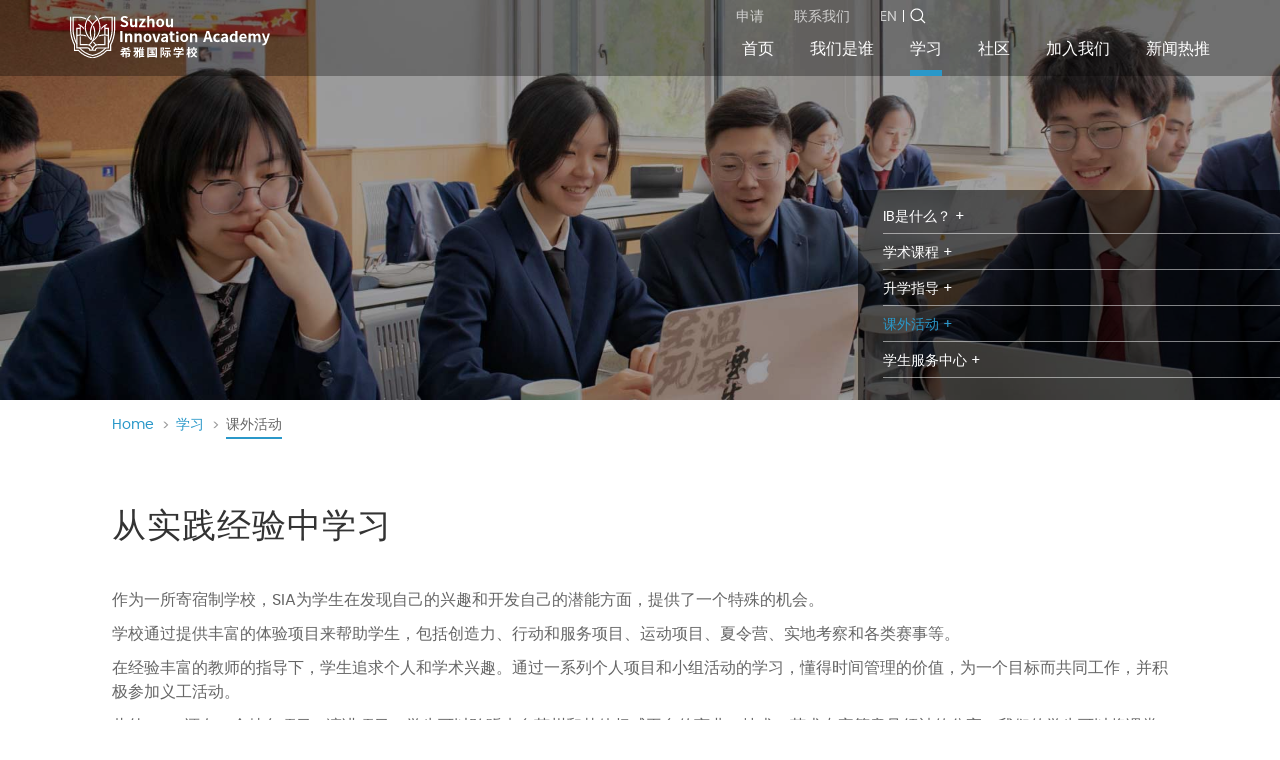

--- FILE ---
content_type: text/html; charset=utf-8
request_url: https://www.sia-edu.cn/cn/additional-learning-opportunities
body_size: 6238
content:
<!DOCTYPE html>
<html lang="zh-CN">



<head>

    <meta charset="UTF-8">

    <meta http-equiv="X-UA-Compatible" content="IE=edge" />

    <meta name="author" content="上海雍熙信息技术有限公司提供技术支持,https://www.yongsy.com" />

    <meta name="viewport" content="width=device-width, initial-scale=1.0, maximum-scale=1.0, user-scalable=no" />

    <meta name="format-detection" content="telephone=no, email=no" />

    <meta name="renderer" content="webkit">

    <meta name="description" content="Suzhou Innovation Academy" />

    <meta name="keywords" content="Suzhou Innovation Academy" />

    <title>Suzhou Innovation Academy</title>

    <link href="/Public/Cn/css/bootstrap.min-v3.3.5.css" type="text/css" rel="stylesheet" />

    <link href="/Public/Cn/css/base-v1.4.css" type="text/css" rel="stylesheet" />

    <link href="/Public/Cn/css/slick.css" type="text/css" rel="stylesheet" />

    <link href="/Public/Cn/css/slick-theme.css" type="text/css" rel="stylesheet" />

    <link href="/Public/Cn/css/jquery.mCustomScrollbar.min.css"/ rel="stylesheet">

    <link href="/Public/Cn/css/animate.min.css" type="text/css" rel="stylesheet" />

    <link href="/Public/Cn/css/common.css" type="text/css" rel="stylesheet" />

    <link href="/Public/Cn/css/main.css" type="text/css" rel="stylesheet" />

    <link href="/Public/Cn/css/media.css" type="text/css" rel="stylesheet" />

    <link href="/Public/Cn/css/swiper.min.css" type="text/css" rel="stylesheet" />

</head>
<body>
    <!-- head-ph -->

    <div class="ys_navph2_header">

        <!-- 导航条 -->

        <nav class="ys_navph2_navbar clearfix">

            <div class="ys_navph2_navfl fl">

                <!-- logo -->

                <div class="ys_navph2_logo">

                    <a href="/cn" class="ys_navph2_logo_btn">

                        <img src="/Public/Uploads/uploadfile/images/20211109/logobaise.svg" alt="logobaise.svg">

                    </a>

                </div>

            </div>

            <div class="ys_navph2_navfr fr clearfix">

                <!-- 搜索按钮 -->

                <div class="ys_navph2_search fl">

                    <div class="ys_navph2_search_btn">

                        <img src="/Public/Cn/images/search3.svg" alt="">

                    </div>

                    <!-- 搜索弹窗 -->

                    <div class="ys_navph2_modal">

                        <div class="ys_navph2_modalmbox">

                            <div class="ys_navph2_modalm">

                                <form class="ys_navph2_msc_box clearfix" onsubmit="return false">

                                    <div class="ys_navph2_msc_boxl fl">

                                        <input type="text" placeholder="Please enter keywords" id="phkeywords"

                                            class="ys_navph2_msc_input">

                                    </div>

                                    <div class="ys_navph2_msc_boxr fr">

                                        <button>

                                            <img src="/Public/Cn/images/search3.svg" alt="" onclick="phsearch()">

                                        </button>

                                    </div>

                                </form>

                            </div>

                        </div>

                    </div>

                </div>

                <!-- 菜单 -->

                <div class="ys_navph2_menu fl">

                    <div class="ys_navph2_menu_btn">

                        <span class="ys_navph2_menu_line"></span>

                    </div>

                </div>

            </div>

        </nav>

        <!-- 下拉 -->

        <div class="ys_navph2_list">

            <ul class="ys_navph2_subnav">

                <!-- 二级 -->

                <li class="ys_navph2_subnav_li">

	                    <div class="ys_navph2_subnav_lisbox">

	                        <a href="/cn" class="ys_navph2_subnav_a  ">首页</a>

	                        
	                    </div>

	                    <!-- 三级 -->

	                    
	                </li><li class="ys_navph2_subnav_li">

	                    <div class="ys_navph2_subnav_lisbox">

	                        <a href="/cn/who-we-are" class="ys_navph2_subnav_a  ">我们是谁</a>

	                        <div class="ys_navph2_nav_icon"></div>
	                    </div>

	                    <!-- 三级 -->

	                    <ul class="ys_navph2_thirnav">

	                    <li class="ys_navph2_thirnav_li">

	                            <div class="ys_navph2_thirnav_lisbox">

	                                <a href="/cn/guiding-principles" class="ys_navph2_thirnav_a  ">指导思想</a>

	                            </div>

	                        </li><li class="ys_navph2_thirnav_li">

	                            <div class="ys_navph2_thirnav_lisbox">

	                                <a href="/cn/leading-with-innovation" class="ys_navph2_thirnav_a  ">创新引领</a>

	                            </div>

	                        </li><li class="ys_navph2_thirnav_li">

	                            <div class="ys_navph2_thirnav_lisbox">

	                                <a href="/cn/how-we-started" class="ys_navph2_thirnav_a  ">发展历程</a>

	                            </div>

	                        </li><li class="ys_navph2_thirnav_li">

	                            <div class="ys_navph2_thirnav_lisbox">

	                                <a href="/cn/safeguarding" class="ys_navph2_thirnav_a  ">安全守则</a>

	                            </div>

	                        </li>
	                    </ul>
	                </li><li class="ys_navph2_subnav_li">

	                    <div class="ys_navph2_subnav_lisbox">

	                        <a href="/cn/learning" class="ys_navph2_subnav_a yxnav_active1 ">学习</a>

	                        <div class="ys_navph2_nav_icon"></div>
	                    </div>

	                    <!-- 三级 -->

	                    <ul class="ys_navph2_thirnav">

	                    <li class="ys_navph2_thirnav_li">

	                            <div class="ys_navph2_thirnav_lisbox">

	                                <a href="/cn/what-ib" class="ys_navph2_thirnav_a  ">IB是什么？</a>

	                            </div>

	                        </li><li class="ys_navph2_thirnav_li">

	                            <div class="ys_navph2_thirnav_lisbox">

	                                <a href="/cn/academic-programme" class="ys_navph2_thirnav_a  ">学术课程</a>

	                            </div>

	                        </li><li class="ys_navph2_thirnav_li">

	                            <div class="ys_navph2_thirnav_lisbox">

	                                <a href="/cn/college-counselling" class="ys_navph2_thirnav_a  ">升学指导</a>

	                            </div>

	                        </li><li class="ys_navph2_thirnav_li">

	                            <div class="ys_navph2_thirnav_lisbox">

	                                <a href="/cn/additional-learning-opportunities" class="ys_navph2_thirnav_a yxnav_active2 ">课外活动</a>

	                            </div>

	                        </li><li class="ys_navph2_thirnav_li">

	                            <div class="ys_navph2_thirnav_lisbox">

	                                <a href="/cn/student-support" class="ys_navph2_thirnav_a  ">学生服务中心</a>

	                            </div>

	                        </li>
	                    </ul>
	                </li><li class="ys_navph2_subnav_li">

	                    <div class="ys_navph2_subnav_lisbox">

	                        <a href="/cn/community" class="ys_navph2_subnav_a  ">社区</a>

	                        <div class="ys_navph2_nav_icon"></div>
	                    </div>

	                    <!-- 三级 -->

	                    <ul class="ys_navph2_thirnav">

	                    <li class="ys_navph2_thirnav_li">

	                            <div class="ys_navph2_thirnav_lisbox">

	                                <a href="/cn/our-community-voices" class="ys_navph2_thirnav_a  ">学校之声</a>

	                            </div>

	                        </li><li class="ys_navph2_thirnav_li">

	                            <div class="ys_navph2_thirnav_lisbox">

	                                <a href="/cn/living-on-campus" class="ys_navph2_thirnav_a  ">校园生活</a>

	                            </div>

	                        </li><li class="ys_navph2_thirnav_li">

	                            <div class="ys_navph2_thirnav_lisbox">

	                                <a href="/cn/residential-programme" class="ys_navph2_thirnav_a  ">寄宿项目</a>

	                            </div>

	                        </li><li class="ys_navph2_thirnav_li">

	                            <div class="ys_navph2_thirnav_lisbox">

	                                <a href="/cn/school-calendar" class="ys_navph2_thirnav_a  ">校历</a>

	                            </div>

	                        </li>
	                    </ul>
	                </li><li class="ys_navph2_subnav_li">

	                    <div class="ys_navph2_subnav_lisbox">

	                        <a href="/cn/join-us" class="ys_navph2_subnav_a  ">加入我们</a>

	                        <div class="ys_navph2_nav_icon"></div>
	                    </div>

	                    <!-- 三级 -->

	                    <ul class="ys_navph2_thirnav">

	                    <li class="ys_navph2_thirnav_li">

	                            <div class="ys_navph2_thirnav_lisbox">

	                                <a href="/cn/student-admissions" class="ys_navph2_thirnav_a  ">学生申请</a>

	                            </div>

	                        </li><li class="ys_navph2_thirnav_li">

	                            <div class="ys_navph2_thirnav_lisbox">

	                                <a href="/cn/careers-and-employment" class="ys_navph2_thirnav_a  ">员工招聘</a>

	                            </div>

	                        </li>
	                    </ul>
	                </li><li class="ys_navph2_subnav_li">

	                    <div class="ys_navph2_subnav_lisbox">

	                        <a href="/cn/news" class="ys_navph2_subnav_a  ">新闻热推</a>

	                        <div class="ys_navph2_nav_icon"></div>
	                    </div>

	                    <!-- 三级 -->

	                    <ul class="ys_navph2_thirnav">

	                    <li class="ys_navph2_thirnav_li">

	                            <div class="ys_navph2_thirnav_lisbox">

	                                <a href="/cn/news" class="ys_navph2_thirnav_a  ">新闻</a>

	                            </div>

	                        </li><li class="ys_navph2_thirnav_li">

	                            <div class="ys_navph2_thirnav_lisbox">

	                                <a href="/cn/video" class="ys_navph2_thirnav_a  ">视频</a>

	                            </div>

	                        </li>
	                    </ul>
	                </li>
            </ul>

            <!-- 语言选择 -->

            <div class="ys_navph2_lang">

                <div class="ys_navph2_lang_btn">

                    <span>选择语言</span>

                </div>

            </div>

            <!-- 语言选择弹窗 -->

            <div class="ys_navph2_lang_modal">

                <div class="ys_navph2_lang_back">&lt; 返回主菜单</div>

                <ul class="ys_navph2_subnav">

                    <li class="ys_navph2_subnav_li">

                        <div class="ys_navph2_subnav_lisbox">

                            <a href="/cn" class="ys_navph2_subnav_a">Chinese</a>

                        </div>

                    </li>

                    <li class="ys_navph2_subnav_li">

                        <div class="ys_navph2_subnav_lisbox">

                            <a href="/" class="ys_navph2_subnav_a">English</a>

                        </div>

                    </li>

                </ul>

            </div>

        </div>

    </div>

    <!-- head-pc -->

    <div class="s_head">

        <div class="s_headnr clearfix">

            <div class="s_logo fl s_two">

                <a href="/cn">

                    <img src="/Public/Uploads/uploadfile/images/20211109/logobaise.svg" alt="logobaise.svg" class="s_two1">

                    <img src="/Public/Uploads/uploadfile/images/20211109/logo2lanse.svg" alt="logo2lanse.svg" class="s_two2">

                </a>

            </div>

            <div class="s_headr fr">

                <div class="s_headrtop">

                <div class="s_app">

                        <a href="/cn/student-admissions?tp=1" target="_self">申请</a>

                    </div><div class="s_app">

                        <a href="/cn/contact-us" target="_self">联系我们</a>

                    </div>
                    <div class="s_app s_lan">

                        <a href="/">EN</a>

                    </div>

                    <div class="s_searchbox">

                        <div class="s_searchig s_two">

                            <img src="/Public/Cn/images/search.svg" alt="" class="s_two1">

                            <img src="/Public/Cn/images/search2.svg" alt="" class="s_two2">

                        </div>

                        <div class="ma_modal">

                            <div class="ma_modalmbox">

                                <div class="ma_modalm">

                                    <form class="mc_msc_box clearfix" onsubmit="return false">

                                        <div class="mc_msc_boxl fl">

                                            <input type="text" placeholder="Please enter a keyword" id="keywords" class="ma_msc_input">

                                        </div>

                                        <div class="mc_msc_boxr fr">

                                            <button>

                                                <img src="/Public/Cn/images/search.svg" alt="" onclick="search();">

                                            </button>

                                        </div>

                                    </form>

                                </div>

                            </div>

                        </div>

                    </div>

                </div>

                <div class="s_synav">

                    <div class="s_synavli  ">

	                        <div class="s_synavlitop">

	                            <a href="/cn" target="_self">首页</a>

	                        </div>

	                        <!-- 二级下拉 -->

                            
	                    </div><div class="s_synavli  ">

	                        <div class="s_synavlitop">

	                            <a href="/cn/who-we-are" target="_self">我们是谁</a>

	                        </div>

	                        <!-- 二级下拉 -->

                            <div class="s_synavlibot">

	                            <div class="s_synavlibotbox">

	                            <div class="s_synavlibotnr  ">

	                                    <a href="/cn/guiding-principles" target="_self">指导思想</a>

	                                </div><div class="s_synavlibotnr  ">

	                                    <a href="/cn/leading-with-innovation" target="_self">创新引领</a>

	                                </div><div class="s_synavlibotnr  ">

	                                    <a href="/cn/how-we-started" target="_self">发展历程</a>

	                                </div><div class="s_synavlibotnr  ">

	                                    <a href="/cn/safeguarding" target="_self">安全守则</a>

	                                </div>
	                            </div>

	                        </div>
	                    </div><div class="s_synavli yxnav_active1 ">

	                        <div class="s_synavlitop">

	                            <a href="/cn/learning" target="_self">学习</a>

	                        </div>

	                        <!-- 二级下拉 -->

                            <div class="s_synavlibot">

	                            <div class="s_synavlibotbox">

	                            <div class="s_synavlibotnr  ">

	                                    <a href="/cn/what-ib" target="_self">IB是什么？</a>

	                                </div><div class="s_synavlibotnr  ">

	                                    <a href="/cn/academic-programme" target="_self">学术课程</a>

	                                </div><div class="s_synavlibotnr  ">

	                                    <a href="/cn/college-counselling" target="_self">升学指导</a>

	                                </div><div class="s_synavlibotnr yxnav_active2 ">

	                                    <a href="/cn/additional-learning-opportunities" target="_self">课外活动</a>

	                                </div><div class="s_synavlibotnr  ">

	                                    <a href="/cn/student-support" target="_self">学生服务中心</a>

	                                </div>
	                            </div>

	                        </div>
	                    </div><div class="s_synavli  ">

	                        <div class="s_synavlitop">

	                            <a href="/cn/community" target="_self">社区</a>

	                        </div>

	                        <!-- 二级下拉 -->

                            <div class="s_synavlibot">

	                            <div class="s_synavlibotbox">

	                            <div class="s_synavlibotnr  ">

	                                    <a href="/cn/our-community-voices" target="_self">学校之声</a>

	                                </div><div class="s_synavlibotnr  ">

	                                    <a href="/cn/living-on-campus" target="_self">校园生活</a>

	                                </div><div class="s_synavlibotnr  ">

	                                    <a href="/cn/residential-programme" target="_self">寄宿项目</a>

	                                </div><div class="s_synavlibotnr  ">

	                                    <a href="/cn/school-calendar" target="_self">校历</a>

	                                </div>
	                            </div>

	                        </div>
	                    </div><div class="s_synavli  ">

	                        <div class="s_synavlitop">

	                            <a href="/cn/join-us" target="_self">加入我们</a>

	                        </div>

	                        <!-- 二级下拉 -->

                            <div class="s_synavlibot">

	                            <div class="s_synavlibotbox">

	                            <div class="s_synavlibotnr  ">

	                                    <a href="/cn/student-admissions" target="_self">学生申请</a>

	                                </div><div class="s_synavlibotnr  ">

	                                    <a href="/cn/careers-and-employment" target="_self">员工招聘</a>

	                                </div>
	                            </div>

	                        </div>
	                    </div><div class="s_synavli  ">

	                        <div class="s_synavlitop">

	                            <a href="/cn/news" target="_self">新闻热推</a>

	                        </div>

	                        <!-- 二级下拉 -->

                            <div class="s_synavlibot">

	                            <div class="s_synavlibotbox">

	                            <div class="s_synavlibotnr  ">

	                                    <a href="/cn/news" target="_self">新闻</a>

	                                </div><div class="s_synavlibotnr  ">

	                                    <a href="/cn/video" target="_self">视频</a>

	                                </div>
	                            </div>

	                        </div>
	                    </div>
                </div>

            </div>

        </div>

    </div>    <!-- banner -->
    <div class="s_nyban">
    <div class="s_nybanig">
        <img class="s_nybanpc" src="/Public/Uploads/uploadfile2/images/20211109/banc1.jpg" alt="banc1.jpg">
        <img class="s_nybanph" src="/Public/Uploads/uploadfile2/images/20211109/banphc1.jpg" alt="banphc1.jpg">
    </div>
    <div class="g_sybanwz s_cont1270">
        <div class="s_aybantop">
            学习        </div>
        <h1>课外活动</h1>
    </div>
    <div class="s_nybanlist">
    <div class="s_nybanli  ">
            <a href="/cn/what-ib">IB是什么？ +</a>
        </div><div class="s_nybanli  ">
            <a href="/cn/academic-programme">学术课程 +</a>
        </div><div class="s_nybanli  ">
            <a href="/cn/college-counselling">升学指导 +</a>
        </div><div class="s_nybanli yxnav_active2 ">
            <a href="/cn/additional-learning-opportunities">课外活动 +</a>
        </div><div class="s_nybanli  ">
            <a href="/cn/student-support">学生服务中心 +</a>
        </div>    </div>
</div>    <!-- center -->
    <div class="s_ny s_c5cont">
        <!-- 面包屑 -->
        <section class="s_f1c1 s_colorb">    <div class="s_mbx s_cont1270">        <div class="s_mbxnr">            <a href="/cn">Home</a>        </div>        <div class="s_mbxnr  ">            <a href="/cn/learning">学习</a>        </div><div class="s_mbxnr on ">            <a href="/cn/additional-learning-opportunities">课外活动</a>        </div>    </div></section>        <section class="s_b3c1 s_colorb">
            <div class="s_c1c1tit s_word1 jianp s_cont1270">
                <h2>从实践经验中学习</h2>
            </div>
            <div class="s_b3c1nr yxedr_active s_cont1270">
                <p><span style="">作为一所寄宿制学校，<span style="">SIA<span style="">为学生在发现自己的兴趣和开发自己的潜能方面，提供了一个特殊的机会。</span></span></span></p><p><span style="">学校通过提供丰富的体验项目来帮助学生，包括创造力、行动和服务项目、运动项目、夏令营、实地考察和各类赛事等。</span></p><p><span style="">在经验丰富的教师的指导下，学生追求个人和学术兴趣。通过一系列个人项目和小组活动的学习，懂得时间管理的价值，为一个目标而共同工作，并积极参加义工活动。</span></p><p><span style="">此外，<span style="">SIA<span style="">还有一个特色项目—<span style="">演讲项目。<span style="">学生可以聆听来自苏州和其他权威平台的商业、技术、艺术专家等意见领袖的分享。我们的学生可以将课堂所学与实际生活中的案例联系起来。</span></span></span></span></span></p>            </div>
        </section>
        <section class="s_sycont2 s_b2c2">
            <div class="s_syc2" style="
                            background-position: center center;
                            background-repeat: no-repeat;
                            background-size: cover;
                            background-image:url(/Public/Uploads/uploadfile2/images/20211115/BD02C70E-04F0-4E39-9711-2199DF987ED3.png);
                            "></div>
        </section>
        <section class="s_c5c3 s_colorb">
            <div class="s_c5c3tit s_word2 s_cont1270">
                <h3>Activities currently offered at SIA include: </h3>
            </div>
            <div class="s_c5c3qhboxj s_cont1270">
                <div class="s_c5c3qhbox swiper-container">
                    <div class="s_c5c3qh swiper-wrapper">
                        <!-- on表示选中效果 -->
                        <div class="s_c5c3qhnr s_word4 swiper-slide on ">
                            <h5>体育项目</h5>
                        </div><div class="s_c5c3qhnr s_word4 swiper-slide  ">
                            <h5>艺术与创意</h5>
                        </div><div class="s_c5c3qhnr s_word4 swiper-slide  ">
                            <h5>服务与教育</h5>
                        </div><div class="s_c5c3qhnr s_word4 swiper-slide  ">
                            <h5>沉浸式学习</h5>
                        </div>                    </div>
                </div>
            </div>
            <div class="s_c5c3bot">
                <!-- act表示第一个显示 -->
                <div class="s_b2c3nr clearfix s_c5c3botli act ">
                        <div class="s_b2c3ig fr s_two">
                            <img src="/Public/Cn/images/c5c3_img0.png" alt="" class="s_two1">
                            <img src="/Public/Uploads/uploadfile2/images/20211109/c5_img2.jpg" alt="c5_img2.jpg" class="s_two2">
                        </div>
                        <div class="s_cont1270 s_b2c3nrr">
                            <div class="s_b2c3nrrbox">
                                <div class="s_b2c3wz">
                                    <div class="s_b2c3wztit s_word3">
                                        <h4>体育项目</h4>
                                    </div>
                                    <div class="s_b2c3wznr s_parp">
                                        <p><span style=""><span style="">篮球</span></span></p><p><span style=""><span style="">滑板</span></span></p><p><span style=""><span style="">足球</span></span></p><p><span style=""><span style="">舞蹈</span></span></p><p><span style=""><span style="">体能训练</span></span></p><p><span style=""><span style="">长跑</span></span></p><p><span style=""><span style="">瑜伽</span></span></p><p><span style=""><span style="">羽毛球</span></span></p><p><span style=""><span style="">划艇运动</span></span></p><p><span style=""><span style="">帆船运动</span></span></p><p><span style="">乒乓球</span></p>                                    </div>
                                </div>
                            </div>
                        </div>
                    </div><div class="s_b2c3nr clearfix s_c5c3botli  ">
                        <div class="s_b2c3ig fr s_two">
                            <img src="/Public/Cn/images/c5c3_img0.png" alt="" class="s_two1">
                            <img src="/Public/Uploads/uploadfile2/images/20211113/12.png" alt="12.png" class="s_two2">
                        </div>
                        <div class="s_cont1270 s_b2c3nrr">
                            <div class="s_b2c3nrrbox">
                                <div class="s_b2c3wz">
                                    <div class="s_b2c3wztit s_word3">
                                        <h4>艺术与创意</h4>
                                    </div>
                                    <div class="s_b2c3wznr s_parp">
                                        <p><span style=""><span style="">戏剧</span></span></p><p><span style=""><span style="">电影制作</span></span></p><p><span style=""><span style="">手工编织</span></span></p><p><span style="">艺术社</span></p>                                    </div>
                                </div>
                            </div>
                        </div>
                    </div><div class="s_b2c3nr clearfix s_c5c3botli  ">
                        <div class="s_b2c3ig fr s_two">
                            <img src="/Public/Cn/images/c5c3_img0.png" alt="" class="s_two1">
                            <img src="/Public/Uploads/uploadfile2/images/20211117/12.jpg" alt="12.jpg" class="s_two2">
                        </div>
                        <div class="s_cont1270 s_b2c3nrr">
                            <div class="s_b2c3nrrbox">
                                <div class="s_b2c3wz">
                                    <div class="s_b2c3wztit s_word3">
                                        <h4>服务与教育</h4>
                                    </div>
                                    <div class="s_b2c3wznr s_parp">
                                        <p><span style=""><span style="">中文宣讲课</span></span></p><p><span style=""><span style="">文化创意</span></span></p><p><span style=""><span style="">国际性节日庆祝</span></span></p><p><span style=""><span style="">急救培训</span></span></p><p><span style=""><span style="">慈善义工社</span></span></p><p><span style="">回收与环保</span></p>                                    </div>
                                </div>
                            </div>
                        </div>
                    </div><div class="s_b2c3nr clearfix s_c5c3botli  ">
                        <div class="s_b2c3ig fr s_two">
                            <img src="/Public/Cn/images/c5c3_img0.png" alt="" class="s_two1">
                            <img src="/Public/Uploads/uploadfile2/images/20211116/12_fuben.jpg" alt="12_fuben.jpg" class="s_two2">
                        </div>
                        <div class="s_cont1270 s_b2c3nrr">
                            <div class="s_b2c3nrrbox">
                                <div class="s_b2c3wz">
                                    <div class="s_b2c3wztit s_word3">
                                        <h4>沉浸式学习</h4>
                                    </div>
                                    <div class="s_b2c3wznr s_parp">
                                        <p><span style=""><span style="">露营</span></span></p><p><span style=""><span style="">项目管理</span></span></p><p><span style=""><span style="">徒步旅行</span></span></p><p><span style=""><span style="">野外探险</span></span></p><p><span style="">校企合作</span></p>                                    </div>
                                </div>
                            </div>
                        </div>
                    </div>            </div>
        </section>
        <section class="s_sycont6">
    <div class="s_syc6 s_cont1100">
        <div class="s_syc6list">
        <div class="s_syc6li">
                <a href="/cn/student-admissions?tp=1" target="_self">
                    <div class="s_syc6libox">
                        <div class="s_syc6litop">
                            <div class="s_syc6yuan">
                                <div class="s_syc6ig">
                                    <img src="/Public/Uploads/uploadfile/images/20211109/syc6_icon1.svg" alt="syc6_icon1.svg">
                                </div>
                            </div>
                        </div>
                        <div class="s_syc6libot s_word4">
                            <h5>如何申请</h5>
                        </div>
                    </div>
                </a>
            </div><div class="s_syc6li">
                <a href="/cn/student-admissions?tp=2" target="_self">
                    <div class="s_syc6libox">
                        <div class="s_syc6litop">
                            <div class="s_syc6yuan">
                                <div class="s_syc6ig">
                                    <img src="/Public/Uploads/uploadfile/images/20211109/syc6_icon2.svg" alt="syc6_icon2.svg">
                                </div>
                            </div>
                        </div>
                        <div class="s_syc6libot s_word4">
                            <h5>奖学金与助学金</h5>
                        </div>
                    </div>
                </a>
            </div><div class="s_syc6li">
                <a href="/cn/student-admissions?tp=3" target="_self">
                    <div class="s_syc6libox">
                        <div class="s_syc6litop">
                            <div class="s_syc6yuan">
                                <div class="s_syc6ig">
                                    <img src="/Public/Uploads/uploadfile/images/20211109/syc6_icon3-863.svg" alt="syc6_icon3-863.svg">
                                </div>
                            </div>
                        </div>
                        <div class="s_syc6libot s_word4">
                            <h5>申请者年龄要求</h5>
                        </div>
                    </div>
                </a>
            </div><div class="s_syc6li">
                <a href="/cn/student-admissions?tp=4" target="_self">
                    <div class="s_syc6libox">
                        <div class="s_syc6litop">
                            <div class="s_syc6yuan">
                                <div class="s_syc6ig">
                                    <img src="/Public/Uploads/uploadfile/images/20211109/syc6_icon4-737.svg" alt="syc6_icon4-737.svg">
                                </div>
                            </div>
                        </div>
                        <div class="s_syc6libot s_word4">
                            <h5>申请信息</h5>
                        </div>
                    </div>
                </a>
            </div>        </div>
    </div>
</section>    </div>
    <!-- foot -->
    <footer>    <div class="s_foot">        <div class="s_footop">            <div class="s_footopbox s_cont1270">                <div class="s_footnav clearfix">                    <div class="s_footnavli fl"><div class="s_footnavlitop s_word4"><a href="/cn/who-we-are"><h5>我们是谁</h5></a></div><div class="s_footnavlibot"><div class="s_footnavlinr"><a href="/cn/guiding-principles">指导思想</a></div><div class="s_footnavlinr"><a href="/cn/leading-with-innovation">创新引领</a></div><div class="s_footnavlinr"><a href="/cn/how-we-started">发展历程</a></div><div class="s_footnavlinr"><a href="/cn/safeguarding">安全守则</a></div></div></div><div class="s_footnavli fl"><div class="s_footnavlitop s_word4"><a href="/cn/learning"><h5>学习</h5></a></div><div class="s_footnavlibot"><div class="s_footnavlinr"><a href="/cn/what-ib">IB是什么?</a></div><div class="s_footnavlinr"><a href="/cn/academic-programme">学术课程</a></div><div class="s_footnavlinr"><a href="/cn/college-counselling">升学指导</a></div><div class="s_footnavlinr"><a href="/cn/additional-learning-opportunities">课外活动</a></div><div class="s_footnavlinr"><a href="/cn/student-support">学生服务中心</a></div></div></div><div class="s_footnavli fl"><div class="s_footnavlitop s_word4"><a href="/cn/community"><h5>社区</h5></a></div><div class="s_footnavlibot"><div class="s_footnavlinr"><a href="/cn/our-community-voices">学校之声</a></div><div class="s_footnavlinr"><a href="/cn/living-on-campus">校园生活</a></div><div class="s_footnavlinr"><a href="/cn/residential-programme">寄宿项目</a></div><div class="s_footnavlinr"><a href="/cn/school-calendar">校历</a></div></div></div><div class="s_footnavli fl"><div class="s_footnavlitop s_word4"><a href="/cn/contact-us"><h5>加入我们</h5></a></div><div class="s_footnavlibot"><div class="s_footlx clearfix"><div class="s_footlxig fl"><img src="/Public/En/images/phone.svg" alt=""/></div><div class="s_footlxwz fl"><p>0512-65490316 / 0512-65490317</p></div></div><div class="s_footlx clearfix"><div class="s_footlxig fl"><img src="/Public/En/images/add.svg" alt=""/></div><div class="s_footlxwz fl"><p>江苏省苏州市相城区相城大道100号</p></div></div></div></div>                </div>                <div class="s_footmide clearfix">                    <div class="s_footmidel clearfix fl">                        <div class="s_footmidelwz fl">                            关注我们：                        </div>                        <div class="s_footmidelnr fl clearfix">                            <div class="s_footwxbox fl">                                <div class="s_footwztop">                                    <img src="/Public/Cn/images/wx.svg" alt="">                                </div>                                <div class="s_footwxewm">                                    <img src="/Public/Uploads/uploadfile/images/20220826/gongzhonghaoerweima-582.png" alt="gongzhonghaoerweima-582.png">                                </div>                            </div>                        </div>                    </div>                    <div class="s_footmider fr">                        <div class="s_linktop">                            <!-- 真实值 -->                            <input type="hidden" class="s_select_rel">                            <!-- 展示值 -->                            <input type="text" readonly="readonly" placeholder="Links" class="s_select_show">                            <!-- 图标 -->                            <img src="/Public/Cn/images/xljt.svg" alt="">                        </div>                        <div class="s_linkbot">                            <div class="s_linkbotbox">                            <div class="s_linkbotnr"><a href="" target=""></a></div>                            </div>                        </div>                    </div>                </div>            </div>        </div>        <div class="s_foobot">            <div class="s_footbotnr s_cont1270 clearfix">                <div class="s_footbotl fl">                    <p>Copyright&nbsp;© 苏州苏国外希雅留学服务有限公司&nbsp;&nbsp;<a href="https://beian.miit.gov.cn/" target="_blank" textvalue="苏ICP备19028801号-2">苏ICP备19028801号-2</a>  <a target="_blank" href="https://www.yongsy.com">Powered by Yongsy</a>                    </p><script type="text/javascript">document.write(unescape("%3Cspan id='cnzz_stat_icon_1280605667'%3E%3C/span%3E%3Cscript src='https://s9.cnzz.com/z_stat.php%3Fid%3D1280605667%26show%3Dpic' type='text/javascript'%3E%3C/script%3E"));</script>                </div>            </div>        </div>    </div></footer>    <!--

实现静态化关闭站点，以及判断ip的js文件

使用时，打开即可

-->

<script src="/Public/Cn/js/jquery-3.6.0.min.js"></script>

<script src="/Public/Cn/js/slick.min.js"></script>

<script src="/Public/Cn/js/buttonLite.js"></script>

<script src="/Public/Cn/js/bshareC0.js"></script>

<script src="/Public/Cn/js/jquery.mCustomScrollbar.concat.min.js"></script>

<script src="/Public/Cn/js/appear.js"></script>

<script src="/Public/Cn/js/common.js" charset="utf-8"></script>

<script src="/Public/Cn/js/wow.min.js"></script>

<script src="/Public/Cn/js/swiper.min.js"></script>

<script type="text/javascript" src="/Public/Cn/Yongsy/Yongsy.js"></script>

<script type="text/javascript" src="/Public/jqueryui/layer/layer.js"></script>

<script>

    function search() {

        var wd = $("#keywords").val();

        if (wd.length == 0) {

            alert("请输入关键词！");

            return false;

        } else {

            var url= "/Cn/Index/search";

            queryData.query(url,wd);

        }

    }

    function phsearch() {

        var wd = $("#phkeywords").val();

        if (wd.length == 0) {

            alert("请输入关键词！");

            return false;

        } else {

            var url= "/Cn/Index/search";

            queryData.query(url,wd);

        }

    }

    $("#keywords").keyup(function (event) {

        if (event.keyCode == 13) {

            var wd = $("#keywords").val();

            if (wd.length == 0) {

                alert("请输入关键词！");

            } else {

                var url= "/Cn/Index/search";

                queryData.query(url,wd);

            }

        }

    });

</script>    <script>
        new WOW().init();
    </script>
    <script>
        if ($(window).width() < 768) {
            // 模块1
            var swiper = new Swiper('.s_c5c3qhbox', {
            slidesPerView: "auto",
            })
        }
        //选项卡切换
        $(".s_c5c3qhnr").click(function () {
        var index = $(this).index();
        $(".s_c5c3botli").eq(index).stop().fadeIn().siblings(".s_c5c3botli").stop().hide();
        $(this).addClass("on");
        $(this).siblings().removeClass("on");
        })
        
    </script>
</body>

</html><script>console.log('%c文件路径：./Cn/View/Lists/opportunities','color:green')</script>

--- FILE ---
content_type: text/css
request_url: https://www.sia-edu.cn/Public/Cn/css/base-v1.4.css
body_size: 1678
content:
@charset 'utf-8';
/* CSS Document */
html,
body
{
    overflow-x: hidden !important;
    overflow-y: auto;
}
html
{
    -webkit-tap-highlight-color: rgba(0, 0, 0, 0);
}
*
{
    line-height: 1;
    box-sizing: border-box;
    margin: 0;
    padding: 0;
}
a
{
    -webkit-transition: all .3s ease-out 0s;
       -moz-transition: all .3s ease-out 0s;
        -ms-transition: all .3s ease-out 0s;
         -o-transition: all .3s ease-out 0s;
            transition: all .3s ease-out 0s;
    text-decoration: none;
}
a:hover
{
    text-decoration: none;
}
a:focus
{
    text-decoration: none;
    outline: none;
}
ul,
ol,
li
{
    margin: 0;
    list-style-type: none;
}
h1,
h2,
h3,
h4,
h5,
h6,
p
{
    font-weight: normal;
    margin: 0;
    line-height: 1;
}
p{
    word-wrap: break-word;
    word-break: normal;
}
h1
{
    font-size: 36px;
}
h2
{
    font-size: 30px;
}
h3
{
    font-size: 24px;
}
h4
{
    font-size: 18px;
}
h5
{
    font-size: 14px;
}
h6
{
    font-size: 12px;
}
body,
button,
input,
select,
textarea
{
    font-family: 'Arial','Microsoft Yahei';
    font-size: 14px;
    line-height: 1;

    margin: 0;

    color: #333;
    border: 0;
    outline: none;
    background: none;
}
input,
textarea
{
    -webkit-appearance: none;
}
a:active,
button::-moz-focus-inner,
input[type='reset']::-moz-focus-inner,
input[type='button']::-moz-focus-inner,
input[type='submit']::-moz-focus-inner,
select::-moz-focus-inner,
input[type='file'] > input[type='button']::-moz-focus-inner
{
    border: 0;
    outline: 0;
}
a,
button
{
    cursor: pointer;
}
label
{
    font-weight: normal;

    margin-bottom: 0;
}
img
{
    vertical-align: middle;
}
@media (min-width: 1230px)
{
    .container
    {
        width: 1230px;
    }
}
.ib
{
    display: inline-block;

    vertical-align: middle;
}
.imgdiv img,
.tra0_3,
.imgk img
{
    -webkit-transition: all .3s ease-out 0s;
       -moz-transition: all .3s ease-out 0s;
        -ms-transition: all .3s ease-out 0s;
         -o-transition: all .3s ease-out 0s;
            transition: all .3s ease-out 0s;
}
.tra1
{
    -webkit-transition: all 1s ease-out 0s;
       -moz-transition: all 1s ease-out 0s;
        -ms-transition: all 1s ease-out 0s;
         -o-transition: all 1s ease-out 0s;
            transition: all 1s ease-out 0s;
}
.dimgdiv img:last-of-type
{
    display: none;
}
.dimgdiv:hover img:first-of-type
{
    display: none;
}
.dimgdiv:hover img:last-of-type
{
    display: inline;
}
.disnone
{
    display: none !important;
}
.clearfix::after
{
    display: block;
    clear: both;

    height: 0;

    content: ' ';
}
.clearfix
{
    zoom: 1;
}
.cp
{
    cursor: pointer;
}
.fb
{
    font-weight: bold;
}
.fl
{
    float: left;
}
.fr
{
    float: right;
}
.l,
.r
{
    width: 50%;
}
.c_333
{
    color: #333;
}
.c_666
{
    color: #666;
}
.c_999
{
    color: #999;
}
.c_w
{
    color: #fff;
}
.bg_w
{
    background: #fff;
}
.c_b
{
    color: #000;
}
.bg_b
{
    background: #000;
}
.img_d
{
    display: none;
}
.img_dd
{
    display: none !important;
}
.hm
{
    height: 100%;
}
.tn
{
    -webkit-transform: none;
       -moz-transform: none;
        -ms-transform: none;
         -o-transform: none;
            transform: none;
}
.t50
{
    -webkit-transform: translate(-50%,-50%);
       -moz-transform: translate(-50%,-50%);
        -ms-transform: translate(-50%,-50%);
         -o-transform: translate(-50%,-50%);
            transform: translate(-50%,-50%);
}
.tx50
{
    -webkit-transform: translateX(-50%);
       -moz-transform: translateX(-50%);
        -ms-transform: translateX(-50%);
         -o-transform: translateX(-50%);
            transform: translateX(-50%);
}
.ty50
{
    -webkit-transform: translateY(-50%);
       -moz-transform: translateY(-50%);
        -ms-transform: translateY(-50%);
         -o-transform: translateY(-50%);
            transform: translateY(-50%);
}
.tac
{
    text-align: center;
}
.tal
{
    text-align: left;
}
.tar
{
    text-align: right;
}
.tablediv
{
    display: table;
}
.tr
{
    display: table-row;
}
.td
{
    display: table-cell;
}
.imgdiv
{
    overflow: hidden;
}
/* v1.4 2019.6.28  gary*/
/*slick 修整*/
.slick-track .slick-slide{
    display: block !important;
}
/*分享修改*/
.bsBox, #bsPanel div, #bsMorePanel div, #bshareF div {
    box-sizing: content-box;
}
.bsTop span{
    line-height: 24px !important;
}
#bsPanel{
    margin-left: 20px !important;
}
/*编辑器图片和p默认样式处理*/
.yxedr_active img{
    max-width: 100% !important;
    height: auto !important;
}
.yxedr_active video{
    max-width: 100% !important;
    height: auto !important;
    width:100% !important;
}
.yxedr_active p{
    font-size: 16px;
    line-height: 1.75;
    color: #666;
}
.yxedr_active iframe{
    width: 100%;
}
/* 列表 */
.yx_list li {
    list-style: inherit;
}
/*ie默认样式去除*/
select::-ms-expand { 
    display: none; 
} 
/*微信分享*/
#bsWXBox .bsTop span{
    opacity: 0;
}
#bsWXBox .bsTop{
    position: relative;
}
#bsWXBox .bsTop:after{
    /*分享中文版本*/
    content: '- 微信';
    /*分享英文版本*/
    content: '- weixin';
    display: block;
    position: absolute;
    left: 85px;
    top: 50%;
    font-size: 14px;
    transform: translateY(-50%);
}
#bsWXBox .bsTop:before{
    /*分享中文版本*/
    content: '分享到';
    /*分享英文版本*/
    content: 'Share the';
    display: block;
    position: absolute;
    left: 10px;
    top: 50%;
    font-size: 14px;
    transform: translateY(-50%);
}

@media screen and (max-width: 767px) {
    .yxedr_active audio,
    .yxedr_active iframe {
        max-height: 260px;
    }
}
.yx_content{
    width:1200px;
    margin:auto;
}


--- FILE ---
content_type: text/css
request_url: https://www.sia-edu.cn/Public/Cn/css/common.css
body_size: 1407
content:
@charset 'utf-8';
body{
    overflow: hidden;
    max-width: 1920px;
    min-height: 100vh;
    margin:auto;
    background: #fff;
}
*{
    font-family: "Microsoft Yahei", "PingFangSC-Light", "Helvetica Neue", Helvetica, Arial, "Hiragino Sans GB", tahoma, SimSun, sans-serif !important;
}
/*主内容区*/
.g_content{
    width:1200px;
    margin:auto;
}
/*编辑器正文*/
.yxedr_active p{
    font-size: 16px;
    line-height: 28px;
    color: #666;
}
/*两张图*/
.g_comimg{
    width:100%;
    position: relative;
    overflow: hidden;
}
.g_comimg img{
    width:100%;
    height:100%;
    top:0;
    left:0;
    transition: all .36s ease;
}
.g_comimg1{
    position: relative;
}
.g_comimg2{
    position: absolute;
}
/*背景图两边截取*/
.g_backgd{
    width:100%;
    /*高度灵活处理*/
    position: relative;
}
.g_backgd img{
    width:auto;
    height:100%;
    position: relative;
    top:0;
    left:50%;
    transform: translateX(-50%);
}
/* plaeceholder样式改变 */
.input::-webkit-input-placeholder {
    /* WebKit browsers */
    color: #666;
    font-size: 14px;
}

.input:-moz-placeholder {
    /* Mozilla Firefox 4 to 18 */
    color: #666;
    font-size: 14px;
}

.input::-moz-placeholder {
    /* Mozilla Firefox 19+ */
    color: #666;
    font-size: 14px;
}

.input:-ms-input-placeholder {
    /* Internet Explorer 10+ */
    color: #666;
    font-size: 14px;
}
/*快捷展示*/
.g_show{
    display: block;
}
.g_hide{
    display: none;
}
/*首页banner*/
.g_sybannr{
    display: none;
}
.g_sybannr.on{
    display:block;
}
.g_syhead{
    position: fixed;
    top:0;
    left:0;
    width:100%;
    z-index: 500;
}
.g_syhdtop, .g_syhdbot{
    transition: all .36s ease;
}
.g_syhdbot{
    border-bottom: 1px solid rgba(255,255,255,.3)
}
.g_sylogo{
    width:384px;
    line-height: 90px;
}
.g_sysearch{
    margin-top: 30px;
    width:235px;
    height:34px;
    border-radius: 16.5px;
    border:1px solid #c1c7db;
}
.g_sysearch img{
    width:17px;
    cursor: pointer;
    display: block;
    margin-top: 8px;
    margin-right: 15px;
}
.g_sysearch input{
    display: block;
    width:calc(100% - 32px);
    padding:0 15px;
    height:100%;
}
.g_synavli p a{
    line-height: 70px;
    color:rgba(255,255,255,.8);
    font-size: 16px;
    display: block;
    transition: all .36s ease;
}
.g_syhdbot ul{
    width:100%;
}
.g_synavli{
    margin-right: 58px;
}
.g_synavli:last-child{
    margin-right: 0;
}
.g_sybansk{
    overflow: hidden;
}
.g_sybantu{
    width:100%;
    position: relative;
}
.g_sybantu img{
    width:100%;
}
.g_sybantu video{
    position: absolute;
    top:50%;
    left:50%;
    transform: translate(-50%,-50%);
    min-width: 100%;
    min-height: 100%;
}
.g_syban{
    position: relative;
}
.g_sybannr{
    position: relative;
}
.g_sybanwz{
    position: absolute;
    top:46%;
    left:50%;
    transform: translateX(-50%);
}
/*载入效果*/
.g_fadein1{
    -webkit-animation: fadeIn 1s ease both;
    animation: fadeIn 1s ease both;
    animation-delay: 0.36s; 
}
.g_fadeup1{
    -webkit-animation: fadeInUp 1s ease both;
    animation: fadeInUp 1s ease both;
    animation-delay: 0.2s;
}
.g_fadeup2{
    -webkit-animation: fadeInUp 1s ease both;
    animation: fadeInUp 1s ease both;
    animation-delay: 0.3s;
}
.g_fadeup3{
    -webkit-animation: fadeInUp 1s ease both;
    animation: fadeInUp 1s ease both;
    animation-delay: 0.4s;
}
.g_fadeup4{
    -webkit-animation: fadeInUp 1s ease both;
    animation: fadeInUp 1s ease both;
    animation-delay: 0.5s;
}
.g_fadeup5{
    -webkit-animation: fadeInUp 1s ease both;
    animation: fadeInUp 1s ease both;
    animation-delay: 0.6s;
}
.g_fadeup6{
    -webkit-animation: fadeInUp 1s ease both;
    animation: fadeInUp 1s ease both;
    animation-delay: 0.7s;
}
.g_fadeup7{
    -webkit-animation: fadeInUp 1s ease both;
    animation: fadeInUp 1s ease both;
    animation-delay: 0.8s;
}
.g_fadedown1{
    -webkit-animation: fadeInDown 1s ease both;
    animation: fadeInDown 1s ease both;
    animation-delay: 0.36s; 
}
.g_fadeleft1{
    -webkit-animation: fadeInLeft 1s ease both;
    animation: fadeInLeft 1s ease both;
    animation-delay: 0.36s; 
}
.g_faderigth1{
    -webkit-animation: fadeInRight 1s ease both;
    animation: fadeInRight 1s ease both;
    animation-delay: 0.36s; 
}
/*鼠标效果*/
@media screen and (min-width: 1200px){
    /*两张图显隐*/
}
/*响应式*/
@media screen and (max-width: 1440px){
    .g_content{
        width:85%;
    }
}
@media screen and (max-width: 1200px){
    .g_content{
        width:100%;
        padding-left: 40px;
        padding-right: 40px;
    }
}
@media screen and (max-width: 950px){
    .g_content{
        width:100%;
        padding-left: 20px;
        padding-right: 20px;
    }
    .g_syhead{
        display: none;
    }
    /*.header2, .phxia{
        display: block !important;
    }*/
}

--- FILE ---
content_type: text/css
request_url: https://www.sia-edu.cn/Public/Cn/css/main.css
body_size: 9197
content:
@charset "utf-8";

body {
    max-width: inherit;
}

@font-face {
    font-family: 'poppinsregular';
    src: url('../fonts/poppins-regular-webfont.eot');
    src: url('../fonts/poppins-regular-webfont.eot?#iefix') format('embedded-opentype'),
        url('../fonts/poppins-regular-webfont.woff2') format('woff2'),
        url('../fonts/poppins-regular-webfont.woff') format('woff'),
        url('../fonts/poppins-regular-webfont.ttf') format('truetype'),
        url('../fonts/poppins-regular-webfont.svg#poppinsregular') format('svg');
    font-weight: normal;
    font-style: normal;
}

@font-face {
    font-family: 'poppinssemibold';
    src: url('../fonts/poppins-semibold-webfont.eot');
    src: url('../fonts/poppins-semibold-webfont.eot?#iefix') format('embedded-opentype'),
        url('../fonts/poppins-semibold-webfont.woff2') format('woff2'),
        url('../fonts/poppins-semibold-webfont.woff') format('woff'),
        url('../fonts/poppins-semibold-webfont.ttf') format('truetype'),
        url('../fonts/poppins-semibold-webfont.svg#poppinssemibold') format('svg');
    font-weight: normal;
    font-style: normal;
}

* {
    font-family: 'poppinsregular' !important;
}

/*规范*/
.s_word1 h2 {
    font-size: 48px;
    line-height: 1.5;
    letter-spacing: 1px;
    color: #333;
}

.s_word2 h3 {
    font-size: 36px;
    line-height: 1.75;
    letter-spacing: 1px;
    color: #333;
}

.s_word3,
.s_word3 h4 {
    font-size: 24px;
    line-height: 1.75;
    letter-spacing: 1px;
    color: #333;
}

.s_word4,
.s_word4 h5 {
    font-size: 18px;
    line-height: 1.75;
    letter-spacing: 1px;
    color: #333;
}

.s_parp p {
    color: #666;
    font-size: 16px;
    line-height: 1.75;
    letter-spacing: 1px;
}

.jian1 {
    padding: 125px 0;
}

.jian2 {
    padding-bottom: 125px;
}

.s_two {
    width: 100%;
    position: relative;
    overflow: hidden;
}

.s_two img {
    width: 100%;
    top: 0;
    left: 0;
    transition: all .36s;
}

.s_two1 {
    position: relative;
}

.s_two2 {
    position: absolute;
}

.s_cont1270 {
    width: 1270px;
    margin: 0 auto;
}

.s_cont1100 {
    width: 1100px;
    margin: 0 auto;
}

/*规范*/


/* 首页 */
/* ph */
.ys_navph2_header {
    display: none;
}

.ys_navph2_header {
    position: relative;
    z-index: 990;
    height: 100%;
}

.ys_navph2_navbar {
    background: #fff;
    position: fixed;
    left: 0;
    top: 0;
    width: 100%;
    z-index: 100;
    padding-right: 20px;
    box-shadow: 0 0 10px 3px rgba(0, 0, 0, .05);
}

.ys_navph2_logo {
    position: relative;
    z-index: 50;
    width: 220px;
}

.ys_navph2_logo_btn {
    position: absolute;
    left: 0;
    top: 0;
    display: table-cell;
    width: 100%;
    /* height: 64px; */
    line-height: 64px;
    padding: 0 10px;
    display: block;
    background: #2A98C9;
    transition: all .36s;
}

.ys_navph2_logo_btn img,
.ys_navph2_search_btn img {
    width: 100%;
}

.ys_navph2_search_btn {
    display: block;
    font-size: 16px;
    line-height: 64px;
    color: #333333;
    transition: all .36s;
}

.ys_navph2_modal {
    position: fixed;
    top: 64px;
    left: 0;
    width: 100%;
    background-color: #fff;
    text-align: center;
    border-top: 1px solid #eee;
    overflow: hidden;
    display: none;
}

.ys_navph2_modalmbox {
    padding: 16px 20px;
}

.ys_navph2_modalm {
    transform: translateX(0px);
}

.ys_navph2_msc_box {
    width: 100%;
    display: block;
}

.ys_navph2_msc_boxl {
    border-bottom: 1px solid #eee;
    width: calc(100% - 40px);
    padding-right: 20px;
    height: 40px;
}

.ys_navph2_msc_boxl input {
    width: 100%;
    height: 100%;
    font-size: 16px;
}

.ys_navph2_msc_boxr {
    width: 30px;
}

.ys_navph2_msc_boxr button {
    width: 100%;
    line-height: 40px;
}

.ys_navph2_msc_boxr img {
    width: 100%;
}

.ys_navph2_menu {
    line-height: 64px;
    margin-left: 15px;
}

.ys_navph2_menu_btn {
    position: relative;
    display: inline-block;
    vertical-align: middle;
    width: 28px;
    height: 22px;
    cursor: pointer;
}

.ys_navph2_menu_line,
.ys_navph2_menu_line::before,
.ys_navph2_menu_line::after {
    display: block;
    width: 100%;
    height: 2px;
    background: #2A98C9;
    transition: all .36s;
}

.ys_navph2_menu_line {
    position: absolute;
    left: 0;
    top: 50%;
    transform: translateY(-50%);
}

.ys_navph2_menu_line::before {
    content: "";
    position: absolute;
    top: 10px;
}

.ys_navph2_menu_line::after {
    content: "";
    position: absolute;
    top: -10px;
}

.ys_navph2_list {
    position: fixed;
    z-index: 99;
    left: 0;
    top: 0;
    width: 100%;
    height: 100%;
    padding: 84px 0 50px;
    background: #2A98C9;
    color: #fff;
    overflow: hidden;
    transform: translateX(100%);
    transition: all .5s ease-out;
}

.ys_navph2_subnav {
    padding: 0 20px;
    height: 100%;
    overflow: auto;
}

.ys_navph2_subnav li>div {
    position: relative;
    border-bottom: 1px solid rgba(255, 255, 255, .5);
}

.ys_navph2_subnav a {
    /* width: 100%; */
    line-height: 24px;
    padding: 13px 0;
    color: #ffffff;
    display: inline-block;
}

.ys_navph2_subnav_a {
    font-size: 16px;
}

.ys_navph2_nav_icon {
    position: absolute;
    right: 5px;
    top: 50%;
    transform: translateY(-50%);
    width: 12px;
    height: 12px;
}

.ys_navph2_nav_icon::before {
    transform: rotate(90deg);
}

.ys_navph2_nav_icon::before,
.ys_navph2_nav_icon::after {
    content: "";
    position: absolute;
    left: 50%;
    top: 0;
    margin-left: -1px;
    width: 2px;
    height: 100%;
    background: #fff;
    transition: all .36s;
}

.ys_navph2_subnav ul {
    display: none;
    padding-left: 15px;
}

.ys_navph2_thirnav_a {
    font-size: 14px;
}

.ys_navph2_thirnav a {
    padding: 8px 0;
}

.ys_navph2_nav_icon {
    position: absolute;
    right: 5px;
    top: 50%;
    transform: translateY(-50%);
    width: 12px;
    height: 12px;
    cursor: pointer;
}

.ys_navph2_subnav ul {
    display: none;
    padding-left: 15px;
}

.ys_navph2_fournav_li {
    font-size: 12px;
}

.ys_navph2_lang {
    position: absolute;
    left: 0;
    bottom: 0;
    width: 100%;
    text-align: center;
}

.ys_navph2_lang_btn {
    display: inline-block;
    padding: 15px;
    cursor: pointer;
}

.ys_navph2_lang_btn img {
    width: 20px;
}

.ys_navph2_lang_modal {
    transform: translateX(100%);
    transition: all .5s ease-out;
}

.ys_navph2_lang_modal {
    position: absolute;
    left: 0;
    top: 0;
    width: 100%;
    height: 100%;
    background: inherit;
    padding: 84px 0 20px;
}

.ys_navph2_lang_back {
    font-size: 16px;
    margin-bottom: 10px;
}

.ys_navph2_lang_back {
    padding: 0 15px;
    cursor: pointer;
}

.ys_navph2_subnav {
    padding: 0 20px;
    height: 100%;
    overflow: auto;
}

.ys_navph2_search_btn {
    width: 20px;
    cursor: pointer;
}

.modal-open {
    overflow: hidden;
}

.ys_navph2_list.act {
    transform: translateX(0);
}

.ys_navph2_menu_btn.act .ys_navph2_menu_line {
    background: transparent;
}

.ys_navph2_menu_btn.act .ys_navph2_menu_line::before {
    top: 0;
    transform: rotate(45deg);
}

.ys_navph2_menu_btn.act .ys_navph2_menu_line::after {
    top: 0;
    transform: rotate(-45deg);
}

.ys_navph2_nav_icon::before {
    transform: rotate(90deg);
}

.ys_navph2_subnav li.act>div .ys_navph2_nav_icon::after {
    transform: rotate(90deg);
}

.ys_navph2_lang_modal.act {
    transform: translateX(0);
}

.ys_navph2_subnav_a.yxnav_active1,
.ys_navph2_thirnav_a.yxnav_active2,
.ys_navph2_fournav_a.yxnav_active3 {
    color: rgba(255, 255, 255, .7);
}

/* ph-head */
/* pc-head */
.s_head {
    width: 100%;
    position: fixed;
    top: 0;
    left: 0;
    z-index: 300;
    background-color: rgba(0, 0, 0, 0.31);
    transition: all .36s;
}

.s_headnr {
    padding: 0 160px;
}

.s_logo {
    width: 279px;
    line-height: 90px;
}

.s_logo .s_two2 {
    opacity: 0;
    top: 15px;
}

.s_headrtop {
    display: flex;
    justify-content: right;
    /* padding-top: 9px;
    padding-bottom: 10px; */
}

.s_app a {
    display: inline-block;
    font-size: 14px;
    color: #fff;
    opacity: 0.7;
    line-height: 1.75;
    transition: all .36s;
    padding-top: 9px;
}

.s_app {
    margin-left: 30px;
}

.s_lan {
    position: relative;
    padding-right: 2px;
}

.s_lan::before {
    content: "";
    width: 1px;
    height: 12px;
    background-color: #fff;
    position: absolute;
    top: 14px;
    right: -5px;
    /* transform: translateY(-50%); */
    transition: all .36s;
}

.s_searchbox {
    margin-left: 10px;
    padding-top: 9px;
    padding-bottom: 10px;
}

.s_searchig {
    width: 17px;
    cursor: pointer;
    line-height: 20px;
}

.s_searchig .s_two2 {
    opacity: 0;
    top: 3px;
}

.s_synav {
    display: flex;
    justify-content: right;
}

.s_synavli {
    margin-left: 36px;
    position: relative;
}

.s_synavlitop {
    position: relative;
}

.s_synavlitop::before {
    content: "";
    width: 0%;
    height: 6px;
    background-color: #2A98C9;
    position: absolute;
    bottom: 0;
    left: 50%;
    transform: translateX(-50%);
    /* opacity: 0; */
    transition: all .36s;
}

.s_synavlitop a {
    font-family: 'poppinssemibold' !important;
    display: inline-block;
    font-size: 18px;
    color: #fff;
    line-height: 1.75;
    padding-bottom: 16px;
    padding-top: 10px;
    transition: all .36s;
}

.s_synavli.yxnav_active1 .s_synavlitop::before {
    width: 100%;
}
.s_synavli.on .s_synavlitop::before {
    width: 100%;
}

.s_synavlibot {
    width: 190px;
    position: absolute;
    top: 115%;
    left: 50%;
    transform: translateX(-50%);
    /* background-color: rgba(255, 255, 255, .5); */
    display: none;
    /* box-shadow: 0px 5px 28.13px 0.87px rgb(0 0 0 / 6%); */
}

.s_synavlibotbox {
    width: 100%;
    height: 100%;
    position: relative;
    padding-top: 23px;
    padding-bottom: 30px;
}

.s_synavlibotbox::before {
    content: "";
    width: 0;
    height: 0;
    border-left: 7px solid transparent;
    border-right: 7px solid transparent;
    /* border-bottom: 7px solid rgba(255, 255, 255, 0.5); */
    position: absolute;
    top: -7px;
    left: 50%;
    transform: translateX(-50%);
}

.s_synavlibotnr a {
    width: 100%;
    display: inline-block;
    font-size: 12px;
    color: #fff;
    line-height: 1.75;
    padding: 3px 20px;
    transition: all .36s;
    /* white-space: nowrap; */
    text-align: center;
}
.s_synavlibotnr.yxnav_active2 a {
    color: #2A98C9;
}

.s_head.on {
    background-color: #fff;
    box-shadow: 0px 5px 28.13px 0.87px rgb(0 0 0 / 6%);
}

.s_head.on .s_app a {
    color: #333;
    opacity: 0.5;
}

.s_head.on .s_synavlitop a {
    color: #333;
}

.s_head.on .s_lan::before {
    background-color: #333;
    opacity: 0.5;
}

.s_head.on .s_searchig .s_two2,
.s_head.on .s_logo .s_two2 {
    opacity: 1;
}
.s_head.on .s_synavlibotnr a {
    color: #333;
}
.s_head.on .s_synavlibotnr.yxnav_active2 a {
    color: #2A98C9;
}
.s_add .s_head .s_synavlibotnr a {
    color: #333;
}

.s_add .s_head.s_synavlibotnr.yxnav_active2 a {
    color: #2A98C9;
}
.ma_modal {
    position: fixed;
    top: 90px;
    left: 0;
    width: 100%;
    background-color: rgba(0, 0, 0, 0.31);
    text-align: center;
    overflow: hidden;
    display: none;
    border-top: 1px solid rgba(255, 255, 255, .5);
}

.ma_modalmbox {
    padding: 100px 0;
}

.ma_modalm {
    width: 560px;
    display: inline-block;
    transform: translateX(150px);
}

.mc_msc_box {
    width: 100%;
    display: block;
}

.mc_msc_boxl {
    border-bottom: 1px solid #eee;
    width: calc(100% - 40px);
    padding-right: 20px;
    height: 40px;
}

.mc_msc_boxl input {
    width: 100%;
    height: 100%;
    font-size: 16px;
    color: #fff;
}

.mc_msc_boxl input::placeholder {
    font-size: 16px;
    color: #fff;
    line-height: 1.75;
}

.mc_msc_boxr button {
    width: 30px;
    line-height: 40px;
}

.mc_msc_boxr img {
    width: 100%;
}

/* pc-head-end */
/* banner */
.g_sybannr {
    overflow: hidden;
}

.g_sybantu::before {
    content: "";
    width: 100%;
    height: 100%;
    background-color: rgba(0, 0, 0, 0.2);
    position: absolute;
    top: 0;
    left: 0;
    z-index: 1;
}

.g_sybantuph {
    display: none;
}

.g_sybanwz {
    top: 58%;
    transform: translate(-50%, -50%);
    padding-right: 24%;
    z-index: 2;
}

.s_sy .g_sybanwz {
    padding-right: 21%;
}

.s_aybantop {
    font-size: 18px;
    color: #fff;
    line-height: 1.75;
}

.g_sybanwz h1 {
    font-size: 60px;
    color: #fff;
    line-height: 1.2;
    margin-top: 5px;
    margin-bottom: 15px;
}

.g_sybanwz h3 {
    font-size: 60px;
    color: #fff;
    line-height: 1.2;
    margin-top: 5px;
    margin-bottom: 15px;
}

.g_sybanwz p {
    font-size: 24px;
    color: #fff;
    line-height: 1.75;
}

.s_more {
    width: 162px;
    border-radius: 100px;
    overflow: hidden;
    background-color: #2A98C9;
    margin-top: 65px;
    transition: all .36s;
}

.s_morenr {
    line-height: 55px;
    text-align: center;
    font-size: 16px;
    color: #fff;
}

.g_sybansk .slick-dots li {
    margin: 0 8px;
    border: none;
    background-color: #fff;
    opacity: 0.7;
}

.g_sybansk .slick-dots li.slick-active {
    background: #fff;
    opacity: 1;
}

.g_sybansk .slick-dots {
    bottom: 70px;
}

/* banner-end */
/* foot */
.s_foot {
    background-color: #0965A4;
    position: relative;
    z-index: 200;
}

.s_footnavli {
    padding-right: 80px;
}

.s_footnavli:last-child {
    padding-right: 0;
}

.s_footop {
    padding-top: 100px;
    padding-bottom: 48px;
}

.s_footnavlitop {
    position: relative;
    margin-bottom: 30px;
}

.s_footnavlitop::before {
    content: "";
    width: 27px;
    height: 3px;
    background-color: #2A98C9;
    position: absolute;
    bottom: -7px;
    left: 0;
}

.s_footnavlitop h5 {
    font-family: 'poppinssemibold' !important;
    color: #fff;
    transition: all .36s;
}

.s_footnavlinr a {
    font-size: 14px;
    color: #fff;
    line-height: 1.75;
}

.s_footlxig {
    width: 22px;
}

.s_footlxig img {
    width: 100%;
}

.s_footlxwz p {
    font-size: 14px;
    color: #fff;
    line-height: 22px;
    padding-left: 15px;
}

.s_footlxwz {
    width: calc(100% - 22px);
}

.s_footlx {
    margin-bottom: 38px;
}

.s_footnav {
    margin-bottom: 90px;
}

.s_footmidelwz {
    font-family: 'poppinssemibold' !important;
    font-size: 14px;
    color: #fff;
    line-height: 1.75;
}

.s_footwztop img {
    width: 100%;
}

.s_footwztop a {
    display: inline-block;
    width: 100% !important;
    height: 100% !important;
    position: absolute;
    top: 0;
    left: 0;
    background: none !important;
}

.s_footwxbox {
    position: relative;
    margin: 0 10px;
}

.s_footwztop {
    width: 18px;
    position: relative;
    cursor: pointer;
    line-height: 24px !important;
}

.s_footwxewm {
    width: 100px;
    position: absolute;
    top: -110px;
    left: 50%;
    transform: translateX(-50%);
    display: none;
    box-shadow: 0px 5px 28.13px 0.87px rgb(0 0 0 / 6%);
    background-color: #fff;
    padding: 5px;
}


.s_footwxewm img {
    width: 100%;
}

.s_footmider {
    position: relative;
}

.s_linktop {
    position: relative;
    cursor: pointer;
}

.s_linktop input {
    width: 255px;
    height: 38px;
    border: 1px solid rgba(42, 152, 201, 0.5);
    padding-left: 20px;
    cursor: pointer;
}

.s_linktop input::placeholder {
    font-size: 14px;
    color: #fff;
    line-height: 1.75;
}

.s_linktop img {
    width: 8px;
    position: absolute;
    top: 50%;
    right: 20px;
    transform: translateY(-50%) rotate(180deg);
    transition: all .36s;
}

.s_linkbot {
    width: 100%;
    border: 1px solid rgba(42, 152, 201, 0.5);
    background-color: rgb(9, 101, 164);
    position: absolute;
    bottom: 100%;
    left: 50%;
    transform: translateX(-50%);
    display: none;
}

.s_linkbotbox {
    padding: 10px 0;
    max-height: 185px;
    overflow: hidden;
}

.s_linkbotnr a {
    width: 100%;
    display: inline-block;
    color: #fff;
    line-height: 24px;
    font-size: 14px;
    transition: all .36s;
    padding: 2px 20px;
}

.s_linktop.on img {
    transform: translateY(-50%) rotate(0deg);
}

.s_linkbotbox .mCSB_scrollTools a+.mCSB_draggerContainer {
    margin: 0;
}

.s_foobot {
    background-color: rgba(3, 82, 136, 0.56);
}

.s_footbotnr {
    padding: 15px 0;
}

.s_footbotl p {
    font-size: 14px;
    color: #79C7FC;
    line-height: 1.75;
}

.s_footbotl a {
    font-size: 14px;
    color: #79C7FC;
    line-height: 1.75;
}

.s_footbotr a {
    font-size: 14px;
    color: #2A88C8;
    line-height: 1.75;
}

/* foot-end */
.s_syc1top {
    position: relative;
}

.s_syc1bg {
    width: 380px;
    position: absolute;
    top: 0;
    right: -165px;
    opacity: 0.1;
}

.s_syc1bg img {
    width: 100%;
}

.s_syc1tit {
    margin-bottom: 26px;
    position: relative;
    z-index: 2;
}

.s_syc1tit h2 {
    line-height: 1.2;
}

.s_syc1wz p {
    font-size: 18px;
    margin-bottom: 28px;
    line-height: 1.5;
}

.s_syc1wz {
    padding-right: 22%;
    position: relative;
    z-index: 2;
}

.s_syc1nr {
    margin-top: 80px;
    cursor: w-resize;
}
.s_syc1more {
    position: relative;
    z-index: 2;
}

.s_syc1lig {
    width: 457px !important;
    margin-right: 26px;
}

.s_syc1lig:last-child {
    margin-right: 0;
}

.s_syc1nrbox {
    overflow: inherit !important;
}

.s_syc1zj {
    width: calc(100% + 330px) !important;
}
.s_sycont2 {
    height: 800px;
    position: relative;
    z-index: -2;
    width: 100%;
}

.s_syc2 {
    max-width: 1920px;
    width: 100%;
    height: 100%;
    position: fixed;
    top: 0;
    left: 50%;
    transform: translateX(-50%);
    z-index: -1;
}

.s_syc3 {
    position: relative;
}

.s_syc3ig {
    width: 41%;
}

.s_syc3 .s_cont1270 {
    position: absolute;
    top: 50%;
    left: 50%;
    transform: translate(-50%, -50%);
    padding-left: 0;
    padding-right: 0;
}

.s_syc3wz {
    width: calc(100% - 41%);
    padding-right: 55px;
}

.s_syc3wz .s_syc1wz {
    padding-right: 0;
}

.s_syc3wz .s_more {
    margin-top: 53px;
}

.s_syc4 {
    position: relative;
}

.s_syc4lbnr {
    position: relative;
}

.s_syc4lb {
    width: 100%;
    position: relative;
}

.s_syc4lb::before {
    content: "";
    width: 100%;
    height: 100%;
    background-color: rgba(0, 0, 0, 0.5);
    position: absolute;
    top: 0;
    left: 0;
}

.s_syc4lb img {
    width: 100%;
}

.s_syc4nr {
    position: absolute;
    top: 0;
    left: 50%;
    transform: translateX(-50%);
    padding-top: 154px;
    z-index: 2;
}

.s_syc4nr .s_syc1tit h2 {
    color: #fff;
}

.s_syc4nr .s_syc1wz p {
    color: #fff;
}

.s_syc4 .s_syc4lbanbox {
    position: absolute;
    bottom: 55px;
    left: 315px;
}

.s_syc4lbanbox {
    display: flex;
    margin-top: 70px;
}

.s_syc4lban {
    width: 50px;
    margin-right: 15px;
    cursor: pointer;
}

.s_syc4lban img {
    width: 100%;
}

.s_syc4lbprev img {
    transform: rotate(180deg);
}
.s_syk4anl {
    display: none;
}
.s_syc5top .s_syc4lbanbox {
    margin-top: 0;
}

.s_syc5top .s_syc4lbnext {
    margin-right: 0;
}

.s_syc5top .s_syc1tit {
    margin-bottom: 0;
    width: 85%;
}

.s_syc5li {
    width: 25%;
    position: relative;
    overflow: hidden;
}

.s_syc5lig {
    width: 100%;
}
.s_syc5lig img {
    height: 100%;
}
.s_syc5linr {
    width: 100%;
    height: 0;
    position: absolute;
    top: 0;
    left: 0;
    padding: 68px 45px 0;
    -ms-transform: translateX(100%);
    transform: translateX(100%);
    transition: .5s;
}

.s_syc5linr:before {
    content: '';
    background: rgba(42, 152, 201, 0.95);
    height: 100%;
    width: 100%;
    top: 0;
    position: absolute;
    z-index: -1;
    opacity: 0;
    transition: .5s;
    -ms-transform: skew(-45deg) scale(3) translateX(100%);
    transform: skew(-45deg) scale(3) translateX(100%);
}

.s_syc5litime {
    font-size: 14px;
    color: #fff;
    line-height: 1.75;
}

.s_syc5litit h4 {
    font-family: 'poppinssemibold' !important;
    color: #fff;
}

.s_syc5litit {
    height: 42px;
    overflow: hidden;
}

.s_syc5liwz p {
    color: #fff;
}

.s_syc5liwz {
    height: 84px;
    overflow: hidden;
}

.s_syc5limore .s_more {
    margin-top: 59px;
    background-color: #fff;
}

.s_syc5limore .s_morenr {
    color: #2A98C9;
}

.s_syc5botph {
    display: none;
}

.s_syc5botph .s_syc5linr {
    position: inherit;
}


.s_sycont6 {
    background-color: #2A98C9;
}

.s_syc6 {
    padding-top: 76px;
    padding-bottom: 45px;
}

.s_syc6list {
    margin: 0 -30px;
    display: flex;
    flex-wrap: wrap;
    justify-content: space-between;
    position: relative;
}

.s_syc6list:after {
    content: "";
    width: 25%;
    height: 0px;
    visibility: hidden;
}

.s_syc6li {
    width: 25%;
    padding: 0 30px;
    margin-bottom: 20px;
    display: flex;
    flex-direction: column;
    flex-wrap: wrap;
}

.s_syc6libox {
    height: 100%;
}

.s_syc6litop {
    text-align: center;
}

.s_syc6yuan {
    display: inline-block;
    width: 110px;
    height: 110px;
    position: relative;
    background: linear-gradient(222.44deg, rgba(235, 242, 255, 0) 42.94%, rgba(255, 255, 255, 0.2) 85.27%),
        rgba(255, 255, 255, 0.05);
    box-shadow: inset 0px 0px 68px rgba(255, 255, 255, 0.05),
        inset 0px 4px 4px rgba(255, 255, 255, 0.15);
    border-radius: 50%;
}

.s_syc6ig {
    width: 50px;
    position: absolute;
    top: 50%;
    left: 50%;
    transform: translate(-50%, -50%);
}

.s_syc6ig img {
    width: 100%;
}

.s_syc6libot {
    text-align: center;
    margin-top: 20px;
}

.s_syc6libot h5 {
    font-family: 'poppinssemibold' !important;
    color: #fff;
    transition: all .36s;
}

/* 首页-end */
.s_ny {
    max-width: 1920px;
    margin: 0 auto;
    overflow: hidden;
}

/* F1 */
.s_nyban {
    position: relative;
}

.s_nybanig {
    width: 100%;
    position: relative;
}

.s_nybanig::before {
    content: "";
    width: 100%;
    height: 100%;
    background-color: rgba(0, 0, 0, 0.2);
    position: absolute;
    top: 0;
    left: 0;
    z-index: 1;
}


.s_nybanig img {
    width: 100%;
}

.s_nybanph {
    display: none;
}

.s_nybanlist {
    width: 24%;
    background-color: rgba(0, 0, 0, 0.5);
    position: absolute;
    bottom: 0;
    right: 0;
    padding: 39px 0 35px 40px;
    z-index: 2;
}

.s_nybanli a {
    display: inline-block;
    width: 100%;
    font-size: 16px;
    color: #fff;
    line-height: 1.75;
    transition: all .36s;
}

.s_nybanli {
    padding-bottom: 4px;
    margin-bottom: 7px;
    border-bottom: 1px solid rgba(255, 255, 255, 0.5);
}

.s_nybanli.yxnav_active2 a {
    color: #2A98C9;
}

.s_mbx {
    display: flex;
    padding-top: 17px;
    padding-bottom: 93px;
}

.s_mbxnr a {
    font-size: 14px;
    color: #2A98C9;
    line-height: 1.75;
    display: inline-block;
    padding-bottom: 2px;
}

.s_mbxnr {
    position: relative;
    margin-right: 22px;
}

.s_mbxnr::before {
    content: ">";
    color: #999;
    position: absolute;
    top: 50%;
    right: -16px;
    transform: translateY(-50%);
}

.s_mbxnr::after {
    content: "";
    width: 100%;
    height: 2px;
    background-color: #2A98C9;
    position: absolute;
    bottom: 0;
    left: 50%;
    transform: translateX(-50%);
    opacity: 0;
    transition: all .36s;
}

.s_mbxnr.on a {
    color: #666;
}

.s_mbxnr.on::after {
    opacity: 1;
}

.s_mbxnr.on::before {
    display: none;
}

.s_f1c2 {
    position: relative;
}

.s_f1c2 .s_syc4lbanbox {
    position: absolute;
    bottom: 55px;
    right: 36%;
    z-index: 3;
    margin-top: 0;
}

.s_f1c2newbox {
    position: relative;
    display: none;
}

.s_f1c2newbox.on {
    display: block;
}

.s_f1c2newbox a {
    display: block;
    width: 100%;
    height: 100%;
    position: relative;
}

.s_f1c2newig {
    width: 59%;
}

.s_f1c2newz {
    width: 51%;
    height: 100%;
    position: absolute;
    top: 50px;
    right: 0;
    z-index: 2;
    background-color: #2A98C9;
    padding: 76px 64px 0;
}

.s_f1c2newztime {
    font-size: 16px;
    color: #fff;
    line-height: 1.75;
    margin-bottom: 95px;
}

.s_f1c2newznr p {
    color: #fff;
    line-height: 1.5;
}

.s_f1c2newznr {
    height: 48px;
    overflow: hidden;
}


.s_f1c2 .slick-list {
    padding-bottom: 50px;
}

.s_f1c3box {
    border-bottom: 1px solid #E5E5E5;
    margin-top: 100px;
}

.s_f1c3new a {
    display: block;
    width: 100%;
    height: 100%;
    padding: 32px 0;
    border-top: 1px solid #E5E5E5;
}

.s_f1c3newig {
    width: 23%;
}

.s_f1c3newz {
    width: calc(100% - 23%);
    padding-left: 60px;
    padding-top: 51px;
}

.s_f1c3newz .s_f1c2newztime {
    color: #2A98C9;
    margin-bottom: 0;
}

.s_f1c3newtit {
    height: 42px;
    overflow: hidden;
    margin-bottom: 13px;
}

.s_f1c3newzp {
    height: 56px;
    overflow: hidden;
}

/* 分页 */
.mc_fybtn {
    font-size: 16px;
    line-height: 1.75;
    color: #333;
}

.mc_pcfy a {
    float: left;
}

.mc_fybtn a {
    font-family: 微软雅黑;
    font-size: 14px;
    color: #333;
}

.mc_phfy {
    display: none;
}

.mc_phfy .lp {
    float: left;
}

.mc_phfy .rp {
    float: right;
}

.pc_fenye {
    position: relative;
    left: 50%;
    transform: translateX(-50%);
    display: inline-block;
    text-align: center;
}

.pc_fenye li {
    float: left;
    width: 40px;
    height: 40px;
    border: 1px solid transparent;
    font-family: Arial, Helvetica, sans-serif;
    font-size: 14px;
    line-height: 40px;
    color: #333333;
    text-align: center;
    margin: 0px 10px;
    border-radius: 50%;
    transition: .3s;
}

.pc_fenye li.activepage {
    color: #fff;
    background-color: #2A98C9;
}

/* F1-end */
/* F2 */
.s_f2c1top {
    border-bottom: 1px solid #E5E5E5;
    padding-bottom: 11px;
    margin-bottom: 80px;
}

.s_f2c1toptime {
    font-size: 16px;
    color: #2A98C9;
    line-height: 1.75;
    margin-top: 8px;
}

.s_f2c1bot p {
    margin-bottom: 20px;
}

.s_f2c2 .s_footmidelwz {
    font-size: 24px;
    color: #999;
}

.s_f2c2 .s_footwztop {
    width: 28px;
    line-height: 42px !important;
}

.s_f2c2 .s_footmidelnr {
    padding-left: 15px;
}

.s_f2c2 .s_footwxbox {
    margin: 0 15px;
}

.s_f2c2 {
    padding-top: 60px;
}

/* F2-end */
/* F3 */
.s_f3c1list {
    margin: 0 -12px;
    display: flex;
    flex-wrap: wrap;
    justify-content: space-between;
    position: relative;
}

.s_f3c1list:after {
    content: "";
    width: 50%;
    height: 0px;
    visibility: hidden;
}

.s_f3c1li {
    width: 50%;
    padding: 0 12px;
    margin-bottom: 75px;
    display: flex;
    flex-direction: column;
    flex-wrap: wrap;
}

.s_f3c1linr {
    height: 100%;
    cursor: pointer;
}

.s_f3c1linr h4 {
    line-height: 1.5;
}

.s_f3c1litop {
    position: relative;
}

.s_f3c1lig {
    width: 100%;
}

.s_f3c1lig::before {
    content: "";
    width: 100%;
    height: 60%;
    background-image: -moz-linear-gradient(to top, rgba(0, 0, 0, 1), rgba(0, 0, 0, 0));
    background-image: linear-gradient(to top, rgba(0, 0, 0, 1), rgba(0, 0, 0, 0));
    background-image: -ms-linear-gradient(to top, rgba(0, 0, 0, 1), rgba(0, 0, 0, 0));
    position: absolute;
    bottom: 0;
    left: 0;
    z-index: 1;
}

.s_f3c1an {
    width: 45px;
    position: absolute;
    bottom: 30px;
    left: 40px;
    z-index: 2;
}

.s_f3c1an img {
    width: 100%;
}

.s_f3c1liwz .s_f2c1toptime {
    margin: 0;
}

.s_f3c1liwz {
    padding-top: 19px;
}

.s_f3c2 .mc_fybox {
    padding-top: 40px;
    padding-bottom: 127px;
}

.s_videotan {
    width: 100%;
    height: 100%;
    position: fixed;
    top: 0;
    left: 0;
    background-color: rgba(0, 0, 0, .5);
    z-index: 999;
    display: none;
}

.s_videonr {
    width: 1200px;
    position: absolute;
    top: 50%;
    left: 50%;
    transform: translate(-50%, -50%);
}

.s_videoig {
    width: 100%;
}

.s_videoig video {
    width: 100%;
    background-color: #000;
}

.s_videoclose {
    width: 30px;
    color: #fff;
    cursor: pointer;
    margin-bottom: 20px;
}
.s_videoclose img {
    width: 100%;
}

/* F3-end */
/* G1 */
.s_g1c1nrl {
    width: 30%;
    padding-right: 0px;
}

.s_g1c1 .s_cont1270 {
    padding-left: 0;
    padding-right: 0;
}

.s_g1c1tit {
    margin-bottom: 70px;
}

.s_g1c1bot .s_footlxig {
    width: 36px;
}

.s_g1c1bot .s_footlxwz {
    width: calc(100% - 36px);
}

.s_g1c1bot .s_footlxwz p {
    font-size: 18px;
    color: #333;
    line-height: 36px;
}

.s_g1c1nrl .s_mbx {
    padding-bottom: 72px;
}

.s_g1c1nrl .s_footlx {
    margin-bottom: 30px;
}

.s_g1c1nrr {
    width: 57%;
}

.s_g1c1nrr #map1 {
    height: 593px;
}

.s_close .s_nybanlist {
    display: none;
}

/* G1-end */
/* D2 */
.s_d2c1nr {
    position: relative;
}

.s_d2c1nr .s_syc4lbanbox {
    position: absolute;
    bottom: 55px;
    left: 55px;
    margin-top: 0;
}

.s_d2c1new {
    position: relative;
    display: none;
}

.s_d2c1new.on {
    display: block;
}

.s_d2c1newig {
    width: 49%;
}

.s_d2c1newz {
    background-color: #2A98C9;
    width: calc(100% - 49%);
    position: absolute;
    top: 0;
    left: 0;
    height: 100%;
    overflow: hidden;
    padding: 76px 70px 0 60px;
}

.s_d2c1newtit h4 {
    font-size: 30px;
    color: #fff;
    line-height: 1.5;
}

.s_d2c1newtit {
    max-height: 90px;
    overflow: hidden;
    margin-bottom: 18px;
}

.s_d2c1newz .s_f1c2newztime {
    margin-bottom: 5px;
}

.s_d2c1new .s_syc4lbanbox {
    position: absolute;
    bottom: 58px;
    left: 60px;
    z-index: 2;
}

.s_d2c2box {
    margin-top: 49px;
    padding-top: 45px;
    border-top: 1px solid #E5E5E5;
}

.s_d2c2nr {
    margin: 0 -15px;
    position: relative;
}

.s_d2c2li {
    width: 50%;
    padding: 0 15px;
    margin-bottom: 30px;
}

.s_d2c2linr {
    position: relative;
    overflow: hidden;
}

.s_d2c2lig {
    width: 100%;
    position: relative;
}

.s_d2c2lig::before {
    content: "";
    width: 100%;
    height: 40%;
    background-image: -moz-linear-gradient(to top, rgba(0, 0, 0, 1), rgba(0, 0, 0, 0));
    background-image: linear-gradient(to top, rgba(0, 0, 0, 1), rgba(0, 0, 0, 0));
    background-image: -ms-linear-gradient(to top, rgba(0, 0, 0, 1), rgba(0, 0, 0, 0));
    position: absolute;
    bottom: 0;
    left: 0;
    z-index: 1;
    transition: all .36s;
}

.s_d2c2liwz {
    width: 100%;
    position: absolute;
    bottom: 30px;
    left: 0;
    padding: 0 48px;
    z-index: 2;
    transition: all .36s;
}

.s_d2c2litit h4 {
    color: #fff;
    line-height: 1.5;
}

.s_d2c2litit {
    height: 72px;
    overflow: hidden;
}

.s_d2c2liwz .s_f1c2newztime {
    margin-bottom: 5px;
}

.s_d2c2liwzhov {
    width: 100%;
    height: 0;
    position: absolute;
    top: 0;
    left: 0;
    -ms-transform: translateX(100%);
    transform: translateX(100%);
    padding: 64px 40px 0 60px;
    transition: .5s;
    opacity: 1;
    z-index: 3;
}

.s_d2c2liwzhov .s_more {
    background-color: #fff;
    margin-top: 78px;
}

.s_d2c2liwzhov .s_d2c2litit {
    margin-bottom: 10px;
}

.s_d2c2liwzhov .s_morenr {
    color: #2A98C9;
}

.s_d2c2liwzhov .s_f1c2newztime {
    margin-bottom: 5px;
}

.s_d2c2liwzhov:before {
    content: '';
    background: rgba(42, 152, 201, 0.95);
    height: 100%;
    width: 100%;
    top: 0;
    position: absolute;
    z-index: -1;
    opacity: 0;
    transition: .5s;
    -ms-transform: skew(-45deg) scale(3) translateX(100%);
    transform: skew(-45deg) scale(3) translateX(100%);
}

.s_d2cont .mc_fybox {
    padding-top: 88px;
}

/* D2-end */
/* D3*/
.s_d3c1tit {
    margin-bottom: 112px;
}

.s_d3c1li {
    position: relative;
    margin-bottom: 128px;
}

.s_d3c1liig {
    width: 49%;
}

/* .s_d3c1liig::before {
    content: "";
    width: 100%;
    height: 100%;
    background-color: rgba(0, 0, 0, .5);
    position: absolute;
    top: 0;
    left: 0;
    z-index: 1;
} */

.s_d3c1linr {
    width: calc(100% - 49%);
    position: absolute;
    top: 50%;
    left: 49%;
    transform: translateY(-50%);
    padding-left: 90px;
    padding-right: 15%;
    max-height: 100%;
}

.s_d3c1li.on .s_d3c1linr {
    padding-left: 15%;
    padding-right: 90px;
    left: inherit;
    right: 49%;
}

.s_d3c1li.on .s_d3c1liig {
    float: right;
}

.s_d3c1list {
    padding-bottom: 70px;
}

/* D3-end */
/* B1*/
.s_b1c1 .s_syc1tit {
    margin-bottom: 31px;
}
.s_syc1tit p {
    font-size: 30px;
    color: #333;
    line-height: 1.5;
}

.s_b1c1 {
    padding-top: 0;
    padding-bottom: 198px;
}

.s_b4c1 .s_syc1wz p,
.s_b1c1 .s_syc1wz p {
    font-size: 16px;
    margin-bottom: 24px;
}

.s_b1c1 .s_syc1wz {
    padding-right: 0;
}

.s_b1c3 {
    padding-top: 200px;
}

.s_b1c3r {
    width: 32%;
}

.s_b1c3 .s_syc3ig {
    width: 100%;
}

.s_b1c3 .s_syc3ig img {
    height: 100%;
}

.s_b1cont .s_syc3 .s_cont1270 {
    position: inherit;
    top: 0;
    left: inherit;
    transform: inherit;
}

.s_b1c3 .s_syc3wz {
    width: calc(100% - 32%);
    padding-right: 10px;
    padding-top: 0px;
}

.s_b1c3 .s_syc1wz p {
    font-size: 16px;
    margin-bottom: 24px;
}

.s_b1c3name {
    font-family: 'poppinssemibold' !important;
    font-size: 16px;
    color: #333;
    padding-top: 50px;
    padding-bottom: 27px;
}

/* B1-end */
/* B2*/
.s_b2c1 {
    padding-bottom: 68px;
}

.s_b2c1 .s_syc1top {
    padding-bottom: 33px;
}
 
.s_b2c2 {
    height: 600px;
}

.s_b2c3nr {
    width: 100%;
    position: relative;
}

.s_b2c3ig {
    width: 50%;
}

.s_b2c3ig img {
    width: 100%;
    height: 100%;
}


.s_b2c3nrr {
    position: absolute;
    top: 50%;
    left: 50%;
    transform: translate(-50%, -50%);
    height: 100%;
}

.s_b2c3nrrbox {
    width: 100%;
    height: 100%;
}

.s_b2c3wz {
    width: 43%;
    position: absolute;
    top: 50%;
    left: 0;
    transform: translateY(-50%);
}

.s_b2c3wztit {
    margin-bottom: 20px;
}

.s_b2c3wztit h4 {
    font-family: 'poppinssemibold' !important;
}

.s_b2c3wznr p {
    position: relative;
    margin-bottom: 24px;
    padding-left: 15px;
    line-height: 1.5;
}

.s_b2c3wznr p::before {
    content: "";
    width: 4px;
    height: 4px;
    background-color: #666;
    border-radius: 50%;
    position: absolute;
    top: 10px;
    left: 0;
}

.s_b2c3nr.on .s_b2c3ig {
    float: left;
}

.s_b2c3nr.on .s_b2c3wz {
    left: inherit;
    right: 0;
}

/* B2-end */
/* B3*/
.s_b3c1nr p {
    font-size: 16px;
    color: #666;
    line-height: 1.5;
    margin-bottom: 25px;
}

.s_b3c1nr {
    padding-bottom: 50px;
}

.s_b3c2wztit {
    margin-bottom: 22px;
}

.s_b3c2wz .s_b2c3wznr p {
    margin-bottom: 12px;
}

.s_b3c2wz {
    padding-bottom: 160px;
}

/* B3-end */
/* B4 */
.s_b4c1 .s_syc1wz {
    padding-right: 0;
}

.s_b4c2 {
    height: 585px;
}

.s_b4c4list {
    margin: 0 -15px;
    padding-top: 47px;
    padding-bottom: 178px;
}

.s_b4c4li {
    width: 50%;
    margin-bottom: 20px;
    padding: 0 15px;
}

/* B4-end */
/* c1*/
.s_c1c1 h5 {
    color: #333;
    margin-bottom: 25px;
    font-weight: bold;
}

.s_c1c1tit {
    padding-bottom: 50px;
}

.s_c1c1 .s_b3c1nr {
    padding-bottom: 162px;
}

/* c1-end */
/* C2*/
.s_c2cont .s_b4c2 {
    margin: 0;
}

.s_c2cont .s_b3c1nr {
    padding-bottom: 94px;
}

.s_c2c3ig {
    width: 24%;
}

.s_c2c3wz {
    width: calc(100% - 24%);
}

.s_c2c3tit {
    padding-bottom: 20px;
}

.s_c2c3wzp p {
    color: #333;
}

.s_c2c3wzp {
    padding-bottom: 13px;
}

.s_c2c3 {
    padding-top: 105px;
    padding-bottom: 170px;
}

.s_c2c3 .s_b2c3wznr p {
    margin-bottom: 12px;
}

.s_c2c4 {
    background-color: #f3f3f3;
    padding-top: 122px;
    padding-bottom: 128px;
}

.s_c2c41 .s_c2c3wzp p {
    color: #666;
    line-height: 1.5;
}

.s_c2c41 .s_c2c3wz {
    padding-right: 85px;
    padding-top: 28px;
}

.s_c2c4tw {
    margin-bottom: 150px;
}

.s_c2c4tw:last-child {
    margin-bottom: 0;
}

.s_c2c4twig {
    width: 49%;
}

/* .s_c2c4twig::before {
    content: "";
    width: 100%;
    height: 100%;
    background-color: rgba(0, 0, 0, .5);
    position: absolute;
    top: 0;
    left: 0;
    z-index: 1;
} */

.s_c2c4twz {
    width: calc(100% - 49%);
    padding-right: 190px;
}

.s_c2c4twztit {
    padding-bottom: 18px;
}

.s_c2c4twztit h4 {
    font-family: 'poppinssemibold' !important;
}

.s_c2c4twz .s_c2c3wzp p {
    font-family: 'poppinssemibold' !important;
}

.s_c2c4twz .s_c2c3wzp {
    padding-bottom: 10px;
}

.s_c2c4twz .s_b2c3wznr p {
    margin-bottom: 12px;
}

.s_c2c4tw.on .s_c2c4twig {
    float: left;
}

.s_c2c4tw.on .s_c2c4twz {
    padding-left: 190px;
    padding-right: 0;
}

.s_c2c5nr {
    padding-top: 103px;
    padding-bottom: 115px;
}

.s_c2c5tit {
    padding-bottom: 20px;
}

.s_c2c5nr .s_c2c3wzp p {
    font-family: 'poppinssemibold' !important;
}

.s_c2c5li .s_c2c3wzp {
    padding-bottom: 16px;
}

.s_c2c5li {
    padding-bottom: 26px;
}

.s_c2c5lia i {
    display: block;
}

.s_c2c5lia a {
    font-size: 16px;
    color: #0965A4;
    line-height: 1.5;
    position: relative;
    text-decoration: underline;
}

/* C2-end */
/* C3*/
.s_c4c2tabtit h4,
.s_c3c2tit h4 {
    font-family: 'poppinssemibold' !important;
}

.s_c3cont .s_b3c1nr {
    padding-bottom: 96px;
}

.s_c3c2nr {
    margin: 0 -15px;
    padding-bottom: 108px;
}

.s_c3c2nr {
    margin: 0 -15px;
    display: flex;
    flex-wrap: wrap;
    justify-content: space-between;
    position: relative;
}

.s_c3c2nr:after {
    content: "";
    width: 50%;
    height: 0px;
    visibility: hidden;
}

.s_c3c2li {
    width: 50%;
    padding: 0 15px;
    margin-bottom: 20px;
    display: flex;
    flex-direction: column;
    flex-wrap: wrap;
}

.s_c3c2li a {
    display: inline-block;
    height: 100%;
    width: 100%;
}

.s_c3c2linr {
    height: 100%;
    width: 100%;
}

.s_c3c2wz {
    padding-top: 30px;
}

.s_c3c2wzp p {
    line-height: 1.5;
}

.s_c3c2wzp {
    margin-top: 11px;
}

.s_c3c2wz .s_more {
    margin-top: 50px;
}

/* C3-end */
/* C4 */
.s_c4c2li .s_b3c1nr {
    padding-bottom: 0px;
}

.s_c4c2li .s_b3c1nr p {
    margin-bottom: 23px;
}

.s_c4c2tabtit {
    margin-bottom: 34px;
}

.s_c4color {
    background-color: #f3f3f3;
}

.s_c4c2table table {
    width: 100%;
}

.s_c4c2table td {
    font-size: 16px;
    color: #666;
    line-height: 50px;
    padding-left: 20px;
}

.s_c4c2table.on td {
    padding-left: 85px;
}

.s_c4c2table .s_td1 {
    width: 23%;
    background-color: #2A98C9;
    text-align: center;
    color: #fff;
    padding-left: 0 !important;
}

.s_td1.color {
    background-color: #64CFFF;
}

.s_c4c2li {
    padding-bottom: 108px;
}

.s_c4c2nr {
    padding-bottom: 77px;
}

.s_c4c2tablebox {
    width: 100%;
    overflow: hidden;
}

/* C4-end */
/* C5 */
.s_c5cont .s_c1c1tit {
    padding-bottom: 56px;
}

.s_c5cont .s_b3c1nr {
    padding-bottom: 74px;
}

.s_c5c3 {
    padding-top: 110px;
    padding-bottom: 150px;
}

.s_c5c3qh {
    display: flex;
    padding-bottom: 2px;
}

.s_c5c3tit {
    padding-bottom: 40px;
}

.s_c5c3qhnr {
    width: auto !important;
    margin-right: 67px;
    position: relative;
    cursor: pointer;
}

.s_c5c3qhnr h5 {
    font-family: 'poppinssemibold' !important;
    color: #999;
    line-height: 1.5;
    transition: all .36s;
    position: relative;
}

.s_c5c3qhnr h5::before {
    content: "";
    width: 100%;
    height: 2px;
    background-color: #2A98C9;
    position: absolute;
    bottom: -2px;
    left: 0;
    opacity: 0;
    transition: all .36s;
}

.s_c5c3qhnr.on h5 {
    color: #333;
}

.s_c5c3qhnr.on h5::before {
    opacity: 1;
}

.s_c5c3botli .s_b2c3ig {
    width: 66%;
}

.s_c5c3botli .s_b2c3wz {
    width: 20%;
}

.s_c5c3botli .s_b2c3wznr p {
    margin-bottom: 6px;
}

.s_c5c3botli .s_b2c3wztit {
    margin-bottom: 40px;
}

.s_c5c3bot {
    padding-top: 65px;
    padding-bottom: 50px;
}

.s_c5c3botli {
    display: none;
}

.s_c5c3botli.act {
    display: block;
}

/* C5-end */
/* C6*/
.s_c6c1li .s_b2c3ig {
    width: 49%;
}

.s_c6c1li .s_b2c3wz {
    width: 45%;
    top: 0;
    transform: inherit;
}

/* C6-end */
/* D1*/
.s_d1c1nr {
    width: 50%;
    position: relative;
    z-index: 2;
}

.s_d1c1list {
    margin: 0 -35px;
}

.s_d1c1li {
    width: 50%;
    padding: 0 35px;
}

.s_d1c1li .s_b2c3ig {
    width: 100%;
}

.s_d1c1list .slick-dots {
    bottom: -53px;
    left: 35px;
    text-align: left;
    z-index: 3;
}

.s_d1c1list .slick-dots li {
    width: 66px;
    height: 4px;
    margin: 0 6px;
    border-radius: inherit;
    border: none;
    background-color: #E5E5E5;
}

.s_d1c1list .slick-dots li.slick-active {
    background: #2A98C9;
}

.s_d1cont .s_syc1tit {
    margin-bottom: 0;
}

.s_d1cont .s_b2c3wz {
    width: 42%;
    top: 0;
    transform: inherit;
}

.s_d1c1 {
    margin-bottom: 175px;
}

.s_d1c2wz {
    width: 40%;
    position: absolute;
    top: 50%;
    right: 0;
    transform: translateY(-50%);
    max-height: 78%;
}

.s_d1c2wz .mCSB_scrollTools .mCSB_dragger .mCSB_dragger_bar {
    background-color: rgba(0, 0, 0, .5);
}

.s_d1c2wz .mCSB_scrollTools .mCSB_draggerRail {
    background-color: #999;
    opacity: 0.5;
}

.s_d1c2wz .mCSB_scrollTools .mCSB_dragger .mCSB_dragger_bar {
    width: 2px;
}

.s_d1c2wz .mCSB_scrollTools {
    width: 2px;
    /* opacity: 0 !important; */
}

.s_d1c2wz .mCSB_outside+.mCSB_scrollTools {
    right: -90px;
}

.s_d1c2wz .mCSB_inside>.mCSB_container {
    margin-right: 0px;
}

.s_d1c2wz .mCSB_scrollTools a+.mCSB_draggerContainer {
    margin: 0;
}

.s_d1c2nr {
    background-color: #f3f3f3;
}

.s_d1c2nr.on .s_b2c3ig {
    float: right;
}

.s_d1c2nr.on .s_d1c2wz {
    right: inherit;
    left: 0;
}

.s_d1cont .s_syc1tit p {
    margin-top: 13px;
}

/* D1-end */
/* D4*/
.s_d4c1nr {
    background-position: center center;
    background-repeat: no-repeat;
    background-size: cover;
    background-image: url(../images/d4_img1.jpg);
    padding: 74px 72px;
    position: relative;
}
.s_d4c1tit {
    position: relative;
    z-index: 2;
}
.s_d4c1tit h4 {
    color: #fff;
}
.s_d4c1bot {
    position: relative;
    z-index: 2;
}
.s_d4c1bot a {
    display: inline-block;
}

.s_d4c1down {
    padding: 0 37px;
    background-color: #fff;
    border-radius: 80px;
    width: 100%;
    display: flex;
}

.s_d4c1downig {
    width: 19px;
    line-height: 51px;
}

.s_d4c1downig img {
    width: 100%;
}

.s_d4c1downwz {
    width: calc(100% - 19px);
    font-size: 16px;
    color: #2A98C9;
    line-height: 55px;
    padding-right: 20px;
    word-wrap: normal;
    word-break: keep-all;
    white-space: nowrap;
}

.s_d4c1tit {
    margin-bottom: 57px;
}

.s_d4c1 {
    padding-bottom: 198px;
}

.s_d4c1bg {
    width: 180px;
    position: absolute;
    top: 50%;
    right: 90px;
    transform: translateY(-50%);
    opacity: 0.5;
}

.s_d4c1bg img {
    width: 100%;
}

/* D4-end */
/* Helen star */
.he_e1p1 {
    width: 100%;
    position: relative;
}

.he_e1p1b {
    width: 100%;
    position: relative;
}

.he_e1p1lj {
    width: 100%;
    margin-top: 34px;
}

.he_e1p1lj p {
    font-size: 16px;
    line-height: 1.5;
    color: #666;
    margin-bottom: 24px;
}

.he_e1p2 {
    width: 100%;
    position: relative;
    z-index: -1 !important;
}

.he_e1p2b {
    width: 100%;
    height: 100%;
}


.he_e1ym .s_ny {
    background: #fff;
}

.he_e1ym section {
    position: relative;
    z-index: 10;
}

.he_e1ym .s_nyban {
    z-index: 11;
}

.he_b2nym {
    background: #fff;
    position: relative;
    z-index: 10;
}

.he_e1p3 {
    width: 100%;
    position: relative;
    background-color: #f3f3f3;
}

.he_e1p3b {
    width: 100%;
}

.he_e1p3b {
    width: 32.6%;
    position: relative;
}

/* .he_e1p3b::before {
    content: "";
    width: 100%;
    height: 100%;
    background-color: rgba(0, 0, 0, .5);
    position: absolute;
    top: 0;
    left: 0;
    z-index: 1;
} */

.he_e1p3b img {
    width: 100%;
}

.he_e1p3 .s_cont1270 {
    position: absolute;
    top: 50%;
    left: 50%;
    transform: translate(-50%, -50%);
    z-index: 2;
}

.he_e1p3bc {
    width: 62%;
}

.he_e1p3ti p {
    font-size: 24px;
    line-height: 1.5;
    color: #333;
}

.he_e1p3kj {
    margin-top: 34px;
}

.he_e1p4 {
    width: 100%;
    position: relative;
    background-color: #fff;
}

.he_e1p4 .s_cont1270 {
    position: absolute;
    top: 50%;
    left: 50%;
    transform: translate(-50%, -50%);
    z-index: 2;
}

.he_e1p4 .he_e1p3b {
    float: left;
}

.he_e1p4 .he_e1p3bc {
    float: right;
}

.he_e2p1 {
    width: 100%;
    position: relative;
    padding-bottom: 100px;
}

.he_e2p1lj {
    margin-top: 45px;
}

.he_e2p1ig {
    width: 100%;
}

.he_e2p1ig img {
    width: 100%;
}

.he_e2p1jx {
    width: 100%;
    margin-top: 46px;
}

.he_e2p1jx p {
    font-size: 16px;
    line-height: 1.5;
    color: #666;
    margin-bottom: 24px;
}

.he_e2p1jx h3 {
    margin-bottom: 30px;
}

.he_e2p2 {
    width: 100%;
    height: 500px;
}

.he_e2p3 {
    width: 100%;
    position: relative;
    background-color: #fff;
    padding: 100px 0;
}

.he_e2p3b {
    width: 100%;
    position: relative;
}

.he_e2p4 {
    background: #f3f3f3;
    padding: 100px 0;
}

.he_e2p5 {
    width: 100%;
    position: relative;
    padding: 100px 0;
}

.he_e2p5b {
    width: 100%;
    position: relative;
}

.he_e2p5nt {
    width: 100%;
    position: relative;
    margin-top: 39px;
}

.he_e2p5nul {
    margin: 0 -15px;
}

.he_e2p5nli {
    width: 50%;
    padding: 0 15px;
}

.he_e2p5nc {
    width: 100%;
    position: relative;
    padding: 54px 45px;
    background: #2A98C9;
}

.he_e2p5ln p {
    font-size: 16px;
    line-height: 1.75;
    color: #fff;
    height: 112px;
    overflow: hidden;
}

.he_e2p5lmo a {
    display: inline-block;
    font-size: 16px;
    line-height: 55px;
    color: #2A98C9;
    padding: 0 40px;
    background-color: #fff;
    border-radius: 50px;
}

.he_e2p5lmo {
    margin-top: 76px;
}

.he_e2p5nli2 .he_e2p5nc {
    background: #0965A4;
}

.he_e2p5jv {
    width: 100%;
    position: relative;
}

.he_e2p5jv p {
    font-size: 16px;
    line-height: 1.875;
    color: #666;
}

.he_e2p5jv {
    margin: 53px 0;
    width: 72%;
}

.he_e2from {
    width: 100%;
}

.he_e2frli {
    width: 50%;
    padding: 0 15px;
    margin-bottom: 13px;
}

.he_e2frul {
    margin: 0 -15px;
}

.he_e2frbc {
    width: 100%;
    position: relative;
    background: #f3f3f3;
}

.he_e2frbc input {
    width: 100%;
    height: 70px;
    padding: 0 30px;
    color: #999;
    line-height: 70px;
}

.he_e2frbc p {
    font-size: 16px;
    line-height: 1.75;
    position: absolute;
    top: 50%;
    left: 30px;
    transform: translateY(-50%);
    pointer-events: none;
    color: #999;
}

.he_e2frbc p span {
    color: #E20000;
}

.he_e2frbc.on p {
    opacity: 0;
}

.he_e2frli1 {
    width: 100%;
    margin-bottom: 35px;
}

.he_e2frli1 textarea {
    width: 100%;
    height: 250px;
    padding: 30px;
    resize: none;
    color: #999;
    font-size: 16px;
}

.he_e2frli1 .he_e2frbc p {
    top: 22px;
    transform: inherit;
}

.he_e2frbc img {
    position: absolute;
    top: 50%;
    transform: translateY(-50%);
    right: 30px;
    cursor: pointer;
}

.he_e2frli2 .he_e2frbc {
    background: #2A98C9;
}

.he_e2frli2 .he_e2frbc input {
    font-family: 'poppinssemibold' !important;
    font-size: 18px;
    color: #fff;
}

.he_e3p1 {
    width: 100%;
    position: relative;
}


.he_e3ym .he_e2p1lj {
    padding-bottom: 45px;
    margin-top: 33px;
}

.he_e3ym .he_e2p1jx {
    width: 100%;
    margin-top: 33px;
}

.he_e3ym .he_e2p1ig {
    margin-top: 120px;
}

.he_e3p2 {
    width: 100%;
    position: relative;
    padding: 80px 0 100px;
}

.he_e3p2tp {
    width: 100%;
    position: relative;
    z-index: 10;
}

.he_e3p2tri {
    width: 175px;
}

.he_e3p2tle {
    width: calc(100% - 175px);
    padding-right: 11px;
}

.he_e3p2sld {
    width: 100%;
    position: relative;
}

.he_e3p2sul {
    margin: 0 -2px;
}

.he_e3p2sli {
    width: 25%;
    padding: 0 2px;
}

.he_e3p2sjx {
    width: 100%;
    position: relative;
    background-color: #f3f3f3;
}

.mc_select_bd {
    display: none;
}


.mc_select_bd {
    position: absolute;
    top: 60px;
    background: #fff;
    left: 0;
    width: 100%;
    padding: 15px 24px;
    box-shadow: 0 5px 15px 0 rgba(0, 0, 0, 0.06);
    z-index: 20;
}

.mc_select_li {
    font-size: 16px;
    color: #999;
    line-height: 1.5;
    cursor: pointer;
    margin: 6px 0px;
    transition: all .36s;
}

.mc_select_xtbbox {
    width: 16px;
    position: absolute;
    top: 50%;
    transform: translateY(-50%);
    right: 26px;
}

.mc_select_xtbbox img {
    width: 100%;
    transition: all 0.36s;
}

.mc_select_hd.on .mc_select_xtbbox img {
    transform: rotate(180deg);
}

.mc_select_hd {
    width: 100%;
    cursor: pointer;
}

.mc_select_hd input {
    width: 100%;
    height: 60px;
    padding: 0 22px;
    color: #999;
    font-size: 18px;
    cursor: pointer;
    padding-right: 50px;
    overflow: hidden;
    line-height: 60px;
}


.mc_select_hd input::-webkit-input-placeholder {
    color: #999;
    font-size: 18px;
    line-height: 60px;
}

.mc_select_hd input::-moz-input-placeholder {
    color: #999;
    font-size: 18px;
    line-height: 1.5;
}

.mc_select_hd input:-ms-input-placeholder {
    color: #999;
    font-size: 18px;
    line-height: 1.5;
}

.he_seled {
    height: 100px;
}

.he_seled .mCSB_scrollTools .mCSB_dragger .mCSB_dragger_bar {
    width: 2px;
}

.he_seled .mCSB_inside>.mCSB_container {
    margin-right: 6px;
}

.he_seled .mCSB_scrollTools {
    right: -6px;
}

.he_e3p2tri input {
    width: 100%;
    height: 60px;
    background-color: #2A98C9;
    color: #fff;
    font-size: 18px;
}

.he_e3p2bh {
    width: 100%;
    position: relative;
    margin-top: 34px;
}

.he_e3p2bti {
    width: 100%;
    background-color: #2A98C9;
    padding: 24px 45px;
}

.he_e3p2boi p {
    font-family: 'poppinssemibold' !important;
    font-size: 18px;
    line-height: 1.65;
    color: #fff;
    height: 29px;
    overflow: hidden;
}

.he_e3p2bti1 {
    width: 65%;
    padding-right: 15px;
}

.he_e3p2bti2 {
    width: 13%;
}

.he_e3p2bti3 {
    width: 9%;
}

.he_e3p2bti4 {
    width: 13%;
}

.he_e3plib {
    width: 100%;
    margin-top: 34px;
}

.he_e3plik {
    width: 100%;
}

.he_e3plik .he_e3p2bti {
    background-color: #fff;
}

.he_e3plik.on .he_e3p2bti {
    background-color: #f3f3f3;
}

.he_e3plik .he_e3p2boi p {
    font-family: 'poppinsregular' !important;
    color: #999;
    font-size: 16px;
    height: 26px;
}

.he_e3plik .he_e3p2bti1 p {
    font-family: 'poppinssemibold' !important;
    color: #333;
    transition: all 0.36s;
    font-size: 18px;
    height: 29px;
}

.he_e3p3 {
    padding-bottom: 100px;
}

.he_e4p1 {
    width: 100%;
    padding-bottom: 100px;
}

.he_e4p1b {
    width: 100%;
    position: relative;
}

.he_e4p1ri {
    width: 325px;
}

.he_e4p1le {
    width: calc(100% - 325px);
}

.he_e4p1op {
    width: 100%;
    position: relative;
}

.he_e4p1op p {
    font-size: 24px;
    line-height: 1.5;
    color: #2A98C9;
}

.he_e4p1op p span {
    padding-right: 23px;
    position: relative;
}

.he_e4p1op p span:first-child:after {
    content: '';
    position: absolute;
    top: 55%;
    right: 9px;
    transform: translateY(-50%);
    width: 2px;
    height: 19px;
    background-color: #2A98C9;
}

.he_e4p1op {
    border-bottom: 1px solid #2A98C9;
    padding-bottom: 16px;
    margin-top: 30px;
}

.he_e4p1vy {
    width: 100%;
    position: relative;
    margin-top: 32px;
}

.he_e4p1vyr p {
    font-size: 16px;
    line-height: 1.5;
    color: #666;
    margin-bottom: 24px;
}

.he_e4p1vyr h4 {
    font-family: 'poppinssemibold' !important;
    margin-bottom: 16px;
}

.he_e4p1vnj a {
    line-height: 55px;
    padding: 0 62px;
    font-size: 16px;
    color: #fff;
    border-radius: 50px;
    background: #2A98C9;
    display: inline-block;
}

.he_e4p1vmo {
    margin-top: 85px;
}

.he_e4p1ri {
    text-align: right;
    margin-top: 30px;
}

.he_e4p1jk p {
    font-size: 16px;
    line-height: 1.5;
    color: #2A98C9;
}

.he_e4p1jk {
    margin-top: 39px;
}

.he_e4p1ri .s_more {
    margin-top: 0;
    display: inline-block;
}

.he_e4p1vmo .s_more {
    margin-top: 0;
}

/* helen end */
/*鼠标效果*/
@media screen and (min-width: 1200px) {
    .s_synavlibotnr:hover a {
        color: #2A98C9;
    }

    .s_synavlitop:hover::before {
        width: 100%;
    }

    .s_more:hover {
        background-color: rgb(9, 101, 164);
    }

    .s_syc5li:hover .s_syc5linr {
        transform: translate(0) rotate(0);
        -ms-transform: translate(0) rotate(0);
        height: 100%;
    }

    .s_syc5li:hover .s_more {
        background-color: #fff;
    }

    .s_syc5li:hover .s_syc5linr:before {
        opacity: 1;
        -ms-transform: skew(-45deg) scale(3) translateX(0);
        transform: skew(-45deg) scale(3) translateX(0);
    }

    .s_linkbotnr:hover a {
        opacity: 0.7;
    }

    .s_footnavlinr:hover a {
        opacity: 0.7;
    }

    .s_footnavlitop:hover h5 {
        opacity: 0.7;
    }

    .s_syc6libox:hover .s_syc6libot h5 {
        opacity: 0.7;
    }

    .s_app:hover a {
        color: #2A98C9;
    }

    .s_nybanli:hover a {
        color: #2A98C9;
    }

    .s_mbxnr:hover a {
        color: #666;
    }

    .s_mbxnr:hover:after {
        opacity: 1;
    }

    .s_f1c3new:hover .s_f1c3newig .s_two2 {
        transform: scale(1.05);
    }

    .pc_fenye li:hover {
        color: #fff;
        background-color: #2A98C9;
    }

    .s_d2c2linr:hover .s_d2c2liwzhov:before {
        opacity: 1;
        -ms-transform: skew(-45deg) scale(3) translateX(0);
        transform: skew(-45deg) scale(3) translateX(0);
    }

    .s_d2c2linr:hover .s_d2c2liwz {
        opacity: 0;
    }

    .s_d2c2linr:hover .s_d2c2liwzhov {
        transform: translate(0) rotate(0);
        -ms-transform: translate(0) rotate(0);
        height: 100%;
        opacity: 1;
    }

    .s_d2c2linr:hover .s_d2c2lig::before {
        opacity: 0;
    }

    .s_d2c2linr .s_more:hover {
        background-color: #fff;
    }

    .s_b4c4linr:hover.s_two img {
        transform: scale(1.05);
    }

    .s_c3c2linr:hover .s_two img {
        transform: scale(1.05);
    }

    .s_c5c3qhnr:hover h5 {
        color: #333;
    }

    .s_c5c3qhnr:hover:before {
        opacity: 1;
    }

    .s_syc1lig:hover img {
        transform: scale(1.05);
    }

    .s_f3c1linr:hover .s_f3c1lig img {
        transform: scale(1.05);
    }

    .s_c2c4twig:hover img {
        transform: scale(1.05);
    }

    .s_d1c1li .s_b2c3ig:hover img {
        transform: scale(1.05);
    }

    /* helen star */
    .he_e3plik:hover .he_e3p2bti1 p {
        color: #2A98C9;
    }

    .mc_select_li:hover {
        color: #2A98C9;
    }

    /* helen end */
    .s_head.on .s_synavlibotnr a:hover {
        color: #2A98C9;
    }
    .s_add .s_head .s_synavlibotnr a:hover {
        color: #2A98C9;
    }
}
/* 改 */
.s_colorb {
    background-color: #fff;
}
.s_b4cont .s_b3c1 {
    padding-top: 125px;
}
#bsWXBox::before {
    content: "";
    position: fixed;
    left: 0;
    top: 0;
    width: 100%;
    height: 100%;
    background: rgba(0, 0, 0, .3);
    z-index: -1;
}
.s_f2contx .s_syc5linr {
    padding: 45px 45px 0;
}
.s_f2contx .s_more {
    margin-top: 35px;
}
.he_e2frbc img {
    width: 90px;
}
.s_synavlibot::before {
    content: "";
    width: 100%;
    height: 25px;
    background-color: transparent;
    position: absolute;
    top: -20px;
    left: 0;
}
/* 载入效果 */
/* .g_fadeup1 {
    -webkit-animation: fadeInUp 1s ease-out both;
    animation: fadeInUp 1s ease-out both;
    animation-delay: 0.4s;
}
.g_sybannr.slick-current .g_sybanwz h3 {
    -webkit-animation: fadeInUp 1s ease both;
    animation: fadeInUp 1s ease both;
    animation-delay: 0.5s;
}
.g_sybannr.slick-current .s_aybantop {
    -webkit-animation: fadeInUp 1s ease both;
    animation: fadeInUp 1s ease both;
    animation-delay: 0.4s;
}
.g_sybannr.slick-current .g_sybanwz p {
    -webkit-animation: fadeInUp 1s ease both;
    animation: fadeInUp 1s ease both;
    animation-delay: 0.6s;
}
.g_sybannr.slick-current .s_morenr {
    -webkit-animation: fadeInUp 1s ease both;
    animation: fadeInUp 1s ease both;
    animation-delay: 0.6s;
} */
/* wow g_fadeup1 animated */


/* 改 */
.s_c3c2li a {
    position: relative;
}
.s_c3c2wz .s_more {
    position: absolute;
    left: 0;
    bottom: 0;
}
.s_c3c2wzp {
    padding-bottom: 100px;
}
.g_sybanwz {
    display: none;
}
.s_sy .g_sybanwz {
    display: block !important;
}
.s_c2c3ig {
    width: 40%;
    position: relative;
    right: -100px;
}
.s_c2c3wz {
    width: calc(100% - 40%);
}
.s_f1c2 {
    display: none;
}
.s_f1c3box {
    margin-top: 0;
}
.s_videonr {
    width: 1000px;
}
.he_e2p5ln p {
    height: auto;
}
.he_e2p5ln {
    padding-bottom: 155px;
}
.he_e2p5nul {
    display: flex;
    align-items: stretch;
    flex-wrap: wrap;
}
.he_e2p5nc {
    height: 100%;
    position: relative;
}
.he_e2p5lmo {
    position: absolute;
    bottom: 54px;
    left: 45px;
}
.s_syc6ig {
    width: 60px;
}
.s_footwxewm {
    position: inherit;
    top: inherit;
    left: inherit;
    display: block;
    transform: translateY(-35%);
}
.s_footwztop {
    display: none;
}
.s_footmidelwz {
    width: 100px;
}
.s_footmidelnr {
    width: calc(100% - 100px);
}
.s_footwxbox {
    float: none;
}
.s_d2c1 {
    display: none;
}
.s_d2cxj .s_syc1wz {
    padding-right: 0;
}

--- FILE ---
content_type: text/css
request_url: https://www.sia-edu.cn/Public/Cn/css/media.css
body_size: 7788
content:
@charset "utf-8";
@media screen and (max-width: 2560px) {
    .s_syc4 .s_syc4lbanbox {
        bottom: 33%;
        left: 645px;
    }
}
@media screen and (max-width: 1920px) {
    .s_syc4 .s_syc4lbanbox {
        position: absolute;
        bottom: 55px;
        left: 315px;
    }
}

@media screen and (max-width: 1680px) {

    .s_cont1270 {
        width: 82.5%;
        margin: 0 auto;
    }

    .s_cont1100 {
        width: 82.5%;
        margin: 0 auto;
    }

    .g_sybanwz h1 {
        font-size: 54px;
    }

    .g_sybanwz h3 {
        font-size: 54px;
    }

    .s_headnr {
        padding: 0 70px;
    }

    .s_d3c1tit {
        margin-bottom: 112px;
    }

    .s_d2c1new .s_syc4lbanbox {
        bottom: 78px;
    }

    .s_syc1bg {
        width: 320px;
        right: -2px;
    }
    .s_syc1nr {
        margin-top: 80px;
    }
    .s_syc4nr {
        padding-top: 90px;
    }
    .s_syc5linr {
        padding: 50px 45px 0;
    }
    .s_syc5limore .s_more {
        margin-top: 35px;
    }
    .s_syc5liwz {
        height: 112px;
    }
    .s_syc5litit h4 {
        font-size: 22px;
    }
    .s_syc5litit {
        height: 38.5px;
    }

    .s_syc4 .s_syc4lbanbox {
        bottom: 55px;
        left: 150px;
    }

}

@media screen and (max-width: 1560px) {

    .s_d2c1new .s_syc4lbanbox {
        bottom: 58px;
    }
    .s_syc4 .s_syc4lbanbox {
        margin-top: 30px;
    }
    .s_syc4 .s_more {
        margin-top: 44px;
    }
    .s_syc5limore .s_more {
        margin-top: 35px;
    }
    .s_footnavli {
        padding-right: 85px;
    }
    .s_syc5litit h4 {
        font-size: 20px;
    }
    .s_syc5litit {
        height: 35px;
    }
    .s_syc5liwz p {
        font-size: 14px;
    }
    .s_syc5liwz {
        height: 98px;
    }
}

@media screen and (max-width: 1440px) {
    .s_logo {
        width: 200px;
        line-height: 75px;
    }

    .s_synavlitop a {
        font-size: 16px;
        padding-bottom: 13px;
    }
    .s_searchbox {
        padding-top: 5px;
        padding-bottom: 5px;
    }
    .s_synavlibotbox {
        padding-top: 13px;
        padding-bottom: 20px;
    }
    .s_lan::before {
        top: 10px;
    }
    .mc_msc_boxr button {
        width: 26px;
    }

    .s_synavlibotnr a {
        padding: 1px 20px;
    }

    .g_sybanwz h1 {
        font-size: 44px;
    }

    .g_sybanwz h3 {
        font-size: 44px;
    }

    .g_sybanwz p {
        font-size: 22px;
    }

    .s_aybantop {
        font-size: 16px;
    }

    .s_morenr {
        line-height: 45px;
    }

    .s_more {
        width: 125px;
        margin-top: 45px;
    }

    .g_sybansk .slick-dots li {
        width: 10px;
        height: 10px;
    }

    .g_sybansk .slick-dots {
        bottom: 50px;
    }

    .ma_modalmbox {
        padding: 65px 0;
    }

    .ma_modal {
        top: 75px;
    }

    .jian1 {
        padding: 85px 0;
    }
    .s_b4cont .s_b3c1 {
        padding-top: 85px;
    }

    .s_word1 h2 {
        font-size: 38px;
    }

    .s_syc1wz p {
        font-size: 16px;
        margin-bottom: 12px;
    }

    .s_syc1nr {
        margin-top: 55px;
    }

    .s_syc1lig {
        width: 340px !important;
        margin-right: 20px;
    }

    .s_sycont2 {
        height: 600px;
    }

    .s_syc4lban {
        width: 45px;
    }

    .s_word3,
    .s_word3 h4 {
        font-size: 22px;
    }

    .s_syc5linr {
        padding: 45px 25px 0;
    }
    .s_syc5litit h4 {
        font-size: 18px;
    }
    .s_syc5litit {
        height: 31.5px;
    }
    .s_syc5limore .s_more {
        margin-top: 16px;
    }

    .s_syc6 {
        padding-top: 56px;
        padding-bottom: 25px;
    }

    .s_syc6yuan {
        width: 80px;
        height: 80px;
    }

    .s_syc6ig {
        width: 30px;
    }

    .s_word4,
    .s_word4 h5 {
        font-size: 16px;
    }

    .s_syc6libot {
        margin-top: 10px;
    }

    .s_footop {
        padding-top: 80px;
        padding-bottom: 28px;
    }

    .s_footnav {
        margin-bottom: 70px;
    }

    .s_footnavlitop {
        margin-bottom: 25px;
    }

    .s_footlxig {
        width: 20px;
    }

    .s_footlxwz {
        width: calc(100% - 20px);
    }

    .s_footlxwz p {
        line-height: 20px;
    }

    .s_footlx {
        margin-bottom: 25px;
    }

    .s_linkbotbox {
        max-height: 160px;
    }

    .s_footwxewm {
        width: 80px;
        
    }

    .s_linktop input {
        width: 220px;
        height: 35px;
    }

    .s_syc4nr {
        padding-top: 100px;
    }

    .s_syc4lbanbox {
        margin-top: 40px;
    }

    .s_mbx {
        padding-top: 13px;
        padding-bottom: 63px;
    }

    .s_f3c1li {
        margin-bottom: 55px;
    }

    .s_f3c2 .mc_fybox {
        padding-top: 20px;
        padding-bottom: 85px;
    }

    .s_f3c1an {
        width: 40px;
    }

    .s_nybanlist {
        padding: 27px 0 27px 25px;
    }

    .s_word2 h3 {
        font-size: 30px;
    }

    .s_f2c1top {
        margin-bottom: 60px;
    }

    .s_f2c2 .s_footmidelwz {
        font-size: 22px;
    }

    .s_f2c2 .s_footwztop {
        width: 24px;
        line-height: 38px !important;
    }

    .s_f2c2 {
        padding-top: 40px;
    }

    .s_f1c2newztime {
        margin-bottom: 80px;
    }

    /* .s_f1c3box {
        margin-top: 80px;
    } */

    .s_f1c2newz {
        padding: 60px 45px 0;
    }

    .s_f1c3newz {
        padding-left: 40px;
        padding-top: 36px;
    }

    .s_f1c3new a {
        padding: 25px 0;
    }

    .s_f1c3newtit {
        height: 38.5px;
    }

    .s_d3c1tit {
        margin-bottom: 80px;
    }

    .s_d3c1li {
        margin-bottom: 80px;
    }

    .s_d3c1linr {
        padding-left: 60px;
        padding-right: 8%;
    }

    .s_d3c1li.on .s_d3c1linr {
        padding-left: 8%;
        padding-right: 60px;
    }

    .s_d3c1list {
        padding-bottom: 40px;
    }

    .s_d2c1newtit h4 {
        font-size: 26px;
    }

    .s_d2c1newtit {
        max-height: 78px;
        margin-bottom: 15px;
    }

    .s_d2c1newz {
        padding: 60px 50px 0 40px;
    }

    .s_d2c1new .s_syc4lbanbox {
        bottom: 67px;
        left: 40px;
    }

    .s_d2c2liwz {
        padding: 0 35px;
    }

    .s_d2c2liwzhov {
        padding: 55px 30px 0 50px;
    }

    .s_d2c2liwzhov .s_more {
        margin-top: 60px;
    }

    .s_d2c2litit {
        height: 66px;
    }

    .s_d2cont .mc_fybox {
        padding-top: 40px;
    }

    .s_d2c2box {
        margin-top: 39px;
        padding-top: 35px;
    }

    .s_g1c1nrr #map1 {
        height: 450px;
    }

    .s_g1c1nrl .s_mbx {
        padding-bottom: 50px;
    }

    .s_g1c1tit {
        margin-bottom: 48px;
    }

    .s_g1c1bot .s_footlxig {
        width: 30px;
    }

    .s_g1c1bot .s_footlxwz {
        width: calc(100% - 30px);
        padding-left: 15px;
    }

    .s_g1c1bot .s_footlxwz p {
        font-size: 16px;
        line-height: 30px;
    }

    .s_g1c1nrl .s_footlx {
        margin-bottom: 20px;
    }

    .s_syc1bg {
        width: 280px;
        right: 0px;
    }

    .s_syc1tit p {
        font-size: 24px;
    }

    .s_b1c3name {
        padding-top: 35px;
        padding-bottom: 17px;
    }

    .s_b1c3 {
        padding-top: 120px;
    }

    .s_b1c1 {
        padding-top: 0;
        padding-bottom: 115px;
    }

    .s_b2c1 .s_syc1top {
        padding-bottom: 25px;
    }

    .s_b1c1 {
        padding-top: 0;
        padding-bottom: 70px;
    }

    .s_b2c3wz {
        width: 46%;
    }

    .s_b2c3wztit {
        margin-bottom: 10px;
    }

    .s_b2c3wznr p {
        margin-bottom: 14px;
    }

    .s_b2c2 {
        height: 400px;
    }

    .s_b3c1nr p {
        margin-bottom: 18px;
    }

    .s_b3c1nr {
        padding-bottom: 30px;
    }

    .s_b3c2wz {
        padding-bottom: 90px;
    }

    .s_b3c2wztit {
        margin-bottom: 18px;
    }

    .s_b4c2 {
        height: 485px;
    }

    .s_b4c1 .s_syc1wz p,
    .s_b1c1 .s_syc1wz p {
        margin-bottom: 10px;
    }

    .s_b3c1nr p {
        margin-bottom: 10px;
    }

    .s_b4c4list {
        padding-top: 20px;
        padding-bottom: 100px;
    }

    .s_c1c1tit {
        padding-bottom: 35px;
    }

    .s_c1c1 .s_b3c1nr {
        padding-bottom: 100px;
    }

    .s_c1c1 h5 {
        margin-bottom: 10px;
    }

    .s_c2cont .s_b3c1nr {
        padding-bottom: 70px;
    }

    .s_c2c3 {
        padding-top: 80px;
        padding-bottom: 100px;
    }

    .s_c2c4 {
        padding-top: 80px;
        padding-bottom: 85px;
    }

    .jian2 {
        padding-bottom: 85px;
    }

    .s_c2c4tw {
        margin-bottom: 100px;
    }

    .s_c2c4twztit {
        padding-bottom: 10px;
    }

    .s_c2c4twz .s_b2c3wznr p {
        margin-bottom: 8px;
    }

    .s_c2c4twz {
        width: calc(100% - 49%);
        padding-right: 80px;
    }

    .s_c2c4tw.on .s_c2c4twz {
        padding-left: 80px;
    }

    .s_c2c5nr {
        padding-top: 70px;
        padding-bottom: 80px;
    }

    .s_c2c5tit {
        padding-bottom: 10px;
    }

    .s_c2c5li .s_c2c3wzp {
        padding-bottom: 10px;
    }

    .s_c3cont .s_b3c1nr {
        padding-bottom: 80px;
    }

    .s_c3c2nr {
        padding-bottom: 80px;
    }

    
    .s_c3c2wzp {
        padding-bottom: 70px;
    }

    .s_c3c2wz {
        padding-top: 25px;
    }

    .s_c3c2wzp {
        margin-top: 5px;
    }

    .s_c4cont .s_b3c1 .s_b3c1nr {
        padding-bottom: 40px;
    }

    .s_c4c2li .s_b3c1nr p {
        margin-bottom: 15px;
    }

    .s_c4c2tabtit {
        margin-bottom: 18px;
    }

    .s_c4c2li {
        padding-bottom: 80px;
    }

    .s_c4c2nr {
        padding-bottom: 40px;
    }

    .s_c4c2table.on td {
        padding-left: 60px;
    }

    .s_c5cont .s_c1c1tit {
        padding-bottom: 35px;
    }

    .s_c5cont .s_b3c1nr {
        padding-bottom: 50px;
    }

    .s_c5c3 {
        padding-top: 80px;
        padding-bottom: 100px;
    }

    .s_c5c3tit {
        padding-bottom: 25px;
    }

    .s_c5c3qhnr {
        margin-right: 35px;
    }

    .s_c5c3bot {
        padding-top: 45px;
        padding-bottom: 30px;
    }

    .s_c5c3botli .s_b2c3wztit {
        margin-bottom: 15px;
    }

    .s_c5c3botli .s_b2c3wz {
        width: 27%;
    }

    .s_c5c3botli .s_b2c3wznr p {
        margin-bottom: 2px;
    }

    .s_c6cont .s_mbx {
        padding-bottom: 35px;
    }

    .s_c6cont .s_c1c1tit {
        padding-bottom: 20px;
    }

    .s_d1cont .s_c1c1tit {
        padding-bottom: 19px;
    }

    .s_d1c1li {
        padding: 0 10px;
    }

    .s_d1c1list {
        margin: 0 -10px;
    }

    .s_d1c1list .slick-dots {
        bottom: -43px;
        left: 10px;
    }

    .s_d1c1list .slick-dots li {
        width: 43px;
        height: 3px;
    }

    .s_d1c1 {
        margin-bottom: 130px;
    }

    .s_d1c2wz {
        width: 43%;
    }

    .s_d4c1 {
        padding-bottom: 120px;
    }

    .s_d4c1nr {
        padding: 54px 52px;
    }

    .s_d4c1down {
        padding: 0 20px;
    }

    .s_d4c1tit {
        margin-bottom: 37px;
    }

    .s_d4c1bg {
        width: 150px;
    }

    /* helen star */

    .he_e1p1lj {
        margin-top: 25px;
    }

    .he_e1p2 {
        margin-top: 80px;
    }

    .he_e1p3bc {
        width: 60%;
    }

    .he_e1p3b {
        width: 36.6%;
    }

    .he_e1p3kj {
        margin-top: 24px;
    }

    .he_e1p3kj p {
        margin-bottom: 17px;
    }

    .he_e2p1lj {
        margin-top: 37px;
    }

    .he_e2p1jx {
        margin-top: 32px;
    }

    .he_e2p1jx h3 {
        margin-bottom: 20px;
    }

    .he_e2p1jx p {
        margin-bottom: 20px;
    }

    .he_e2p1 {
        padding-bottom: 66px;
    }

    .he_e2p2 {
        height: 350px;
    }

    .he_e2p3 {
        padding: 56px 0;
    }

    .he_e2p4 {
        padding: 56px 0;
    }

    .he_e2p5 {
        padding: 56px 0;
    }

    .he_e2p5nt {
        margin-top: 30px;
    }

    .he_e2p5jv {
        margin: 37px 0;
    }

    .he_e3ym .he_e2p1jx {
        margin-top: 0px;
    }

    .he_e3ym .he_e2p1lj {
        padding-bottom: 20px;
        margin-top: 21px;
    }

    .he_e3ym .he_e2p1ig {
        margin-top: 69px;
    }

    .he_e3p2 {
        padding: 52px 0 66px;
    }

    .he_e3p3 {
        padding-bottom: 66px;
    }

    .he_e4p1op {
        margin-top: 19px;
    }

    .he_e4p1op p {
        font-size: 22px;
    }

    .he_e4p1vyr h4 {
        margin-bottom: 13px;
    }

    .he_e4p1vyr p {
        margin-bottom: 18px;
    }

    .he_e4p1vmo {
        margin-top: 50px;
    }

    .he_e4p1 {
        padding-bottom: 72px;
    }

    .he_e4p1ri {
        margin-top: 16px;
    }

    /* helen end */
    .s_footnavli {
        padding-right: 40px;
    }
    .s_d1c2wz .mCSB_outside+.mCSB_scrollTools {
        right: -50px;
    }
    .he_e2p5nc {
        padding: 45px 30px;
    }
    .he_e2p5lmo {
        margin-top: 33px;
    }
    .s_f1c2 .s_syc4lbanbox {
        right: 37%;
    }
    .s_d2c1nr .s_syc4lbanbox {
        left: 40px;
    }
    .s_syc4 .s_syc4lbanbox {
        bottom: 40px;
        left: 130px;
    }
    .he_e2p5lmo a {
        line-height: 45px;
        padding: 0 23px;
    }
    .s_app a {
        padding-top: 5px;
    }
    .s_synavlitop a {
        padding-top: 5px;
    }
    .s_syc1zj {
        width: calc(100% + 130px) !important;
    }
    .s_videoclose {
        width: 23px;
    }
    /* 改 */
    .s_f2contx .s_syc5linr {
        padding: 25px 20px 0;
    }
    .s_f2contx .s_syc5liwz {
        height: 73.5px;
    }
    .s_f2contx .s_more {
        margin-top: 14px;
    }
    .s_synavlibot {
        top: 110%;
        width: 275px;
    }
    .s_c2c3ig {
        right: -50px;
    }
    .he_e2p5lmo {
        bottom: 45px;
        left: 30px;
    }
    .he_e2p5ln {
        padding-bottom: 110px;
    }
    

}

@media screen and (max-width: 1366px) {
    .s_syc4nr {
        padding-top: 75px;
    }
    .s_footnavli {
        max-width: 25%;
    }
    
}

@media screen and (max-width: 1280px) {
    .s_syc4nr {
        padding-top: 70px;
    }

    .s_syc4nr .s_syc1wz {
        padding-right: 0;
    }

    .s_syc5linr {
        padding: 30px 25px 0;
    }

    .g_sybanwz h1 {
        font-size: 40px;
    }

    .g_sybanwz h3 {
        font-size: 40px;
    }

    .s_word1 h2 {
        font-size: 34px;
    }

    .g_sybanwz p {
        font-size: 20px;
    }

    .s_more {
        margin-top: 35px;
    }

    .s_syc4lbanbox {
        margin-top: 31px;
    }

    .s_word3,
    .s_word3 h4 {
        font-size: 20px;
    }

    .s_syc5litit {
        height: 35px;
    }

    .s_syc4lban {
        width: 40px;
    }

    .s_f1c3newtit {
        height: 35px;
    }

    .s_d3c1linr {
        padding-left: 30px;
        padding-right: 40px;
    }

    .s_d3c1li.on .s_d3c1linr {
        padding-left: 40px;
        padding-right: 30px;
    }

    .s_d2c1newtit h4 {
        font-size: 22px;
    }

    .s_d2c1newtit {
        max-height: 66px;
    }

    .s_d2c1newz {
        padding: 45px 40px 0 30px;
    }

    .s_d2c1new .s_syc4lbanbox {
        bottom: 58px;
        left: 30px;
    }

    .s_d2c2liwzhov {
        padding: 45px 30px 0 40px;
    }

    .s_d2c2liwzhov .s_more {
        margin-top: 45px;
    }

    .s_d2c2litit {
        height: 60px;
    }

    .s_videonr {
        width: 70%;
    }
    .s_footnavli {
        padding-right: 17px;
    }
    .s_syc5litit h4 {
        font-size: 18px;
    }
    .s_f1c2newztime {
        margin-bottom: 65px;
    }
    .s_d2c1nr .s_syc4lbanbox {
        left: 30px;
    }
    .s_syc4 .s_syc4lbanbox {
        left: 115px;
    }
    .s_syc5litit h4 {
        font-size: 16px;
    }
    .s_syc5litit {
        height: 28px;
    }
    .s_syc1zj {
        width: calc(100% + 110px) !important;
    }
    .s_nybanli a {
        font-size: 14px;
    }
    .s_nybanlist {
        width: 33%;
        padding: 15px 0 15px 25px;
    }
    
    .g_sybanwz {
        top: 64%;
    }
    .g_sybanwz h3 {
        font-size: 36px;
    }
}

@media screen and (max-width: 1200px) {
    .s_cont1270 {
        width: 100%;
        margin: 0 auto;
        padding-left: 40px;
        padding-right: 40px;
    }

    .s_cont1100 {
        width: 100%;
        margin: 0 auto;
        padding-left: 40px;
        padding-right: 40px;
    }

    .s_syc5linr {
        padding: 25px 25px 0;
    }

    .s_nybanli a {
        font-size: 14px;
    }

    .s_nybanli {
        padding-bottom: 0px;
        margin-bottom: 5px;
    }

    .s_nybanlist {
        padding: 18px 0 18px 15px;
    }

    .s_d3c1tit {
        margin-bottom: 80px;
    }

    .s_d2c2box {
        margin-top: 29px;
        padding-top: 25px;
    }

    .s_syc1bg {
        width: 230px;
        right: 40px;
    }

    .s_b2c3wz {
        width: 44%;
        left: 40px;
    }

    .s_b2c3nr.on .s_b2c3wz {
        right: 40px;
    }

    .g_sybanwz {
        padding-right: 24%;
    }

    .s_d1c2wz {
        right: 40px;
    }

    .s_d1c2nr.on .s_d1c2wz {
        left: 40px;
    }

    .s_d1c2nr .s_b3c1nr p {
        font-size: 14px;
    }

    /* helen star */
    .he_e1p3ti p {
        font-size: 22px;
    }

    .he_e1p3kj p {
        margin-bottom: 12px;
    }

    .he_e1p3kj {
        margin-top: 18px;
    }

    /* helen end */
    .s_syc1nr {
        margin-top: 55px;
    }
    .s_footnavli {
        padding-right: 38px;
    }
    .s_syc3 .s_cont1270 {
        padding-left: 40px;
        padding-right: 40px;
    }
    .s_syc5limore .s_more {
        margin-top: 9px;
    }
    .s_d1c2wz .mCSB_outside+.mCSB_scrollTools {
        right: -25px;
    }
    .s_f1c2 .s_syc4lbanbox {
        right: 38%;
    }
    .s_d2c1nr .s_syc4lbanbox {
        bottom: 60px;
    }
    .s_syc4 .s_syc4lbanbox {
        left: 45px;
        bottom: 27px;
    }
    .s_syc1zj {
        width: calc(100% + 40px) !important;
    }
    /* 改 */
    .s_f2contx .s_syc5linr {
        padding: 18px 20px 0;
    }
    .s_f2contx .s_morenr {
        line-height: 36px;
        font-size: 14px;
    }
    .s_f2contx .s_more {
        width: 110px;
    }
    .s_nybanlist {
        width: 27%;
    }
    .s_nybanli a {
        font-size: 12px;
    }
    .s_c2c3ig {
        right: 0;
    }

}

@media screen and (max-width: 1199px) {
    .g_syban {
        margin-top: 64px;
    }

    .s_nyban {
        margin-top: 64px;
    }

    .s_head {
        display: none;
    }

    .ys_navph2_header {
        display: block;
    }

    .g_sybanwz h1 {
        font-size: 30px;
    }

    .g_sybanwz h3 {
        font-size: 30px;
    }

    .g_sybanwz p {
        font-size: 18px;
    }

    .s_aybantop {
        font-size: 14px;
    }

    .s_morenr {
        line-height: 36px;
    }

    .s_more {
        width: 115px;
        margin-top: 28px;
    }

    .jian1 {
        padding: 65px 0;
    }
    .s_b4cont .s_b3c1 {
        padding-top: 65px;
    }

    .s_word1 h2 {
        font-size: 28px;
    }

    .s_syc1tit {
        margin-bottom: 18px;
    }

    .s_syc1wz p {
        margin-bottom: 5px;
    }

    .s_syc1nr {
        margin-top: 36px;
    }

    .s_syc1lig {
        width: 325px !important;
        margin-right: 15px;
    }

    .s_sycont2 {
        height: 400px;
    }

    .s_syc3wz {
        padding-right: 25px;
        /* padding-top: 40px; */
    }

    .s_syc3wz .s_more {
        margin-top: 28px;
    }

    .s_syc4lban {
        width: 33px;
        margin-right: 10px;
    }

    .s_syc5linr {
        width: 100%;
        height: 100%;
        position: inherit;
        padding: 25px 20px 25px;
        -ms-transform: inherit;
        transform: inherit;
        background-color: rgba(42, 152, 201, 0.95);
    }

    .s_word3,
    .s_word3 h4 {
        font-size: 18px;
    }
    .s_syc5litit h4 {
        font-size: 16px;
    }
    .s_syc5litit {
        height: 28px;
    }

    .s_syc5litime {
        font-size: 12px;
    }

    .s_footnavli {
        display: none;
    }

    .s_footnavli:last-child {
        display: block;
        max-width: 100%;
    }

    .s_footop {
        padding-top: 60px;
        padding-bottom: 20px;
    }

    .s_footnav {
        margin-bottom: 25px;
    }

    .s_footbotl a {
        font-size: 12px;
    }

    .s_footbotr a {
        font-size: 12px;
    }

    .s_footbotl p {
        font-size: 12px;
    }

    .s_footbotnr {
        padding: 10px 0;
    }

    .s_syc6yuan {
        width: 60px;
        height: 60px;
    }

    .s_syc6ig {
        width: 25px;
    }

    .s_syc6libot {
        margin-top: 5px;
    }

    .s_cont1270 {
        width: 100%;
        margin: 0 auto;
        padding-left: 40px;
        padding-right: 40px;
    }

    .s_f3c1li {
        margin-bottom: 35px;
    }

    .mc_pcfy {
        display: none;
    }

    .mc_phfy {
        display: block;
    }

    .s_f3c2 .mc_fybox {
        padding-top: 0px;
        padding-bottom: 65px;
    }

    .s_word2 h3 {
        font-size: 26px;
    }

    .s_f2c2 {
        padding-top: 10px;
    }

    .s_f2c2 .s_footmidelwz {
        font-size: 20px;
    }

    .s_f2c2 .s_footwztop {
        width: 20px;
        line-height: 35px !important;
    }

    .s_f2c2 .s_footwxbox {
        margin: 0 10px;
    }

    .s_f1c2newz {
        top: 30px;
    }

    .s_f1c2newztime {
        margin-bottom: 60px;
    }

    .s_f1c2 .slick-list {
        padding-bottom: 30px;
    }

    /* .s_f1c3box {
        margin-top: 60px;
    } */

    .s_f1c3newtit {
        height: 31.5px;
        margin-bottom: 5px;
    }

    .s_f1c3new a {
        padding: 20px 0;
    }

    .s_f1c3newz {
        padding-left: 30px;
        padding-top: 25px;
    }

    .s_d3c1tit {
        margin-bottom: 50px;
    }

    .s_d3c1li {
        margin-bottom: 50px;
    }

    .s_d3c1list {
        padding-bottom: 20px;
    }

    .s_d2c2box {
        margin-top: 29px;
        padding-top: 25px;
    }

    .s_d2c2litit {
        height: 54px;
    }

    .s_d2c2liwz {
        padding: 0 20px;
        bottom: 20px;
    }

    .s_d2c1newtit h4 {
        font-size: 20px;
    }

    .s_d2c1newtit {
        max-height: 60px;
        margin-bottom: 10px;
    }

    .s_d2c1newz {
        padding: 40px 30px 0 20px;
    }

    .s_d2c1new .s_syc4lbanbox {
        bottom: 40px;
        left: 20px;
    }

    .s_d2c2li {
        padding: 0 10px;
        margin-bottom: 20px;
    }

    .s_d2c2nr {
        margin: 0 -10px;
    }

    .s_d2c2liwz .s_f1c2newztime {
        margin-bottom: 2px;
    }

    .s_d2cont .mc_fybox {
        padding-top: 20px;
    }

    .s_g1c1nrr #map1 {
        height: 350px;
    }

    .s_g1c1nrr {
        width: 65%;
    }

    .s_g1c1tit {
        margin-bottom: 28px;
    }

    .s_g1c1bot .s_footlxig {
        width: 25px;
    }

    .s_g1c1bot .s_footlxwz {
        width: calc(100% - 25px);
        padding-left: 10px;
    }

    .s_g1c1bot .s_footlxwz p {
        font-size: 16px;
        line-height: 25px;
    }

    .s_syc1tit p {
        font-size: 20px;
    }

    .s_b4c1.s_syc1wz p,
    .s_b1c3 .s_syc1wz p,
    .s_b1c1 .s_syc1wz p {
        margin-bottom: 13px;
    }

    .s_b1c3 {
        padding-top: 65px;
    }

    .s_b2c3wznr p {
        margin-bottom: 5px;
        font-size: 14px;
    }

    .s_b2c3wztit {
        margin-bottom: 5px;
    }

    .s_b2c2 {
        height: 300px;
    }

    .s_b2c1 .s_syc1top {
        padding-bottom: 20px;
    }

    .s_b3c1nr {
        padding-bottom: 20px;
    }

    .s_b3c2wztit {
        margin-bottom: 10px;
    }

    .s_b3c2wz .s_b2c3wznr p {
        margin-bottom: 10px;
    }

    .s_b3c2wz {
        padding-bottom: 65px;
    }

    .g_sybanwz {
        padding-right: 24%;
    }

    .s_b4c2 {
        height: 385px;
    }

    .s_b4c4list {
        padding-bottom: 65px;
    }

    .s_c1c1tit {
        padding-bottom: 20px;
    }

    .s_c1c1 .s_b3c1nr {
        padding-bottom: 70px;
    }

    .s_c2cont .s_b3c1nr {
        padding-bottom: 60px;
    }

    .s_c2c3 {
        padding-top: 60px;
        padding-bottom: 70px;
    }

    .s_c2c4 {
        padding-top: 60px;
        padding-bottom: 65px;
    }

    .s_c2c3tit {
        padding-bottom: 10px;
    }

    .s_c2c3wzp {
        padding-bottom: 10px;
    }

    .s_c2c3 .s_b2c3wznr p {
        margin-bottom: 5px;
    }

    .s_c2c41 .s_c2c3wz {
        padding-right: 30px;
        padding-top: 10px;
    }

    .jian2 {
        padding-bottom: 60px;
    }

    .s_c2c4twz {
        padding-right: 30px;
    }

    .s_c2c4tw.on .s_c2c4twz {
        padding-left: 30px;
    }

    .s_c2c4tw {
        margin-bottom: 65px;
    }

    .s_c2c5nr {
        padding-top: 60px;
        padding-bottom: 55px;
    }

    .s_c2c5li {
        padding-bottom: 16px;
    }

    .s_c3c2wzp p {
        font-size: 14px;
    }

    .s_c3cont .s_b3c1nr {
        padding-bottom: 65px;
    }

    .s_c3c2nr {
        padding-bottom: 65px;
    }

    .s_c4cont .s_b3c1 .s_b3c1nr {
        padding-bottom: 30px;
    }

    .s_c4c2li {
        padding-bottom: 50px;
    }

    .s_c4c2nr {
        padding-bottom: 20px;
    }

    .s_c5cont .s_c1c1tit {
        padding-bottom: 20px;
    }

    .s_c5c3 {
        padding-top: 60px;
        padding-bottom: 0px;
    }

    .s_c5c3tit {
        padding-bottom: 18px;
    }

    .s_c5c3bot {
        padding-top: 35px;
        padding-bottom: 20px;
    }

    .s_c5cont .s_b3c1nr {
        padding-bottom: 40px;
    }

    .s_c6cont .s_b3c1nr p {
        font-size: 14px;
    }

    .s_c6cont .s_c1c1tit {
        padding-top: 10px;
        padding-bottom: 15px;
    }

    .s_d1c1 {
        margin-bottom: 80px;
    }

    .s_d4c1 {
        padding-bottom: 80px;
    }

    .s_d4c1downwz {
        width: calc(100% - 16px);
        font-size: 14px;
        line-height: 45px;
        padding-right: 15px;
    }

    .s_d4c1downig {
        width: 16px;
        line-height: 39px;
    }

    .s_d4c1nr {
        padding: 44px 42px;
    }

    .s_d4c1bg {
        width: 120px;
        right: 40px;
    }

    .s_d4c1tit {
        margin-bottom: 27px;
    }

    /* helen star */
    .he_e4p1ri {
        width: 240px;
    }

    .he_e4p1le {
        width: calc(100% - 240px);
    }

    .he_e4p1ri {
        margin-top: 10px;
    }

    .he_e2p2 {
        height: 270px;
    }

    /* helen end */
    .s_syc1nr {
        margin-top: 36px;
    }
    .s_syc4 .s_more {
        margin-top: 28px;
    }
    .s_mbx {
        padding-bottom: 40px;
    }
    .s_g1c1 {
        padding-left: 40px;
    }
    .s_f1c2 .s_syc4lbanbox {
        bottom: 67px;
        right: 40%;
    }
    .s_f1c2newz {
        padding: 45px 45px 0;
    }
    /* 改 */
    .s_f2contx .s_syc5linr {
        padding: 18px 20px 18px;
    }
    .s_c3c2wzp {
        padding-bottom: 50px;
    }
    
}

@media screen and (max-width: 1024px) {
    .s_syc4lb {
        position: relative;
        height: 455px;
        overflow: hidden;
    }

    .s_syc4lb img {
        width: auto;
        height: 100%;
        position: absolute;
        top: 0;
        left: 50%;
        transform: translateX(-50%);
    }

    .s_syc4lb::before {
        z-index: 2;
    }

    .ys_navph2_logo {
        width: 180px;
    }

    /* helen star */
    .he_e1p3kj p {
        margin-bottom: 8px;
        font-size: 14px;
    }

    .he_e1p3ti p {
        font-size: 18px;
    }

    .mc_select_hd input {
        font-size: 16px;
    }


    .mc_select_hd input::-webkit-input-placeholder {
        font-size: 16px;
    }

    .mc_select_hd input::-moz-input-placeholder {
        font-size: 16px;
    }

    .mc_select_hd input:-ms-input-placeholder {
        font-size: 16px;
    }

    .mc_select_hd input {
        padding: 0 15px;
        padding-right: 36px;
    }

    .mc_select_xtbbox {
        width: 14px;
        right: 16px;
    }

    .he_e3p2tri input {
        font-size: 16px;
    }

    .he_e3p2 {
        padding: 52px 0 46px;
    }

    .he_e3p3 {
        padding-bottom: 48px;
    }

    /* helen end */
    .s_b2c3ig {
        float: none;
    }

    .s_b2c3nrr {
        position: inherit;
        top: inherit;
        left: inherit;
        transform: inherit;
        height: auto;
        padding-left: 0;
        padding-right: 0;
    }

    .s_b2c3wz {
        width: 100%;
        position: inherit;
        top: inherit;
        left: 0;
        transform: inherit;
        padding: 18px 0px;
    }

    .s_b2c3nr.on .s_b2c3wz {
        right: inherit;
    }

    .s_b2c3 {
        padding: 60px 20px 20px;
    }
    .s_c2c4twz {
        width: 100%;
        padding-right: 0;
        padding-top: 20px;
    }

    .s_c2c4twig {
        float: left;
    }

    .s_c2c4tw.on .s_c2c4twz {
        padding-left: 0;
    }
    .s_d1c2wz {
        width: 100%;
        position: inherit;
        top: inherit;
        right: 0;
        transform: inherit;
        padding-top: 20px;
        max-height: inherit;
    }

    .s_d1c2 .s_b2c3ig {
        width: 50%;
        float: none;
    }

    .s_d1c2nr.on .s_b2c3ig {
        float: none;
    }

    .s_d1c1 .s_b2c3nr {
        padding-left: 40px;
        padding-right: 40px;
        padding-bottom: 0;
    }

    .s_d1c2nr {
        padding-left: 40px;
        padding-right: 40px;
    }
    .s_d1cont .s_b2c3nrr {
        position: inherit;
        top: inherit;
        left: inherit;
        transform: inherit;
        height: auto;
        padding-left: 0;
        padding-right: 0;
    }

    .s_d1cont .s_b2c3wz {
        width: 100%;
        position: inherit;
        top: inherit;
        transform: inherit;
    }
    .s_d1c1list .slick-dots {
        bottom: -32px;
    }

    .s_d1c1nr {
        width: 50%;
        float: none;
    }
    .s_d1c2 {
        background-color: #f3f3f3;
        padding-top: 50px;
        padding-bottom: 20px;
    }
    .s_d3c1linr {
        width: 100%;
        position: inherit;
        top: inherit;
        left: inherit;
        transform: inherit;
        max-height: inherit;
        overflow: hidden;
        padding: 25px 0px;
    }
    .s_d3c1linr p {
        font-size: 14px;
    }

    .s_d3c1li.on .s_d3c1linr {
        right: inherit;
        padding: 25px 0px;
    }

    .s_d3c1list {
        padding-left: 20px;
        padding-right: 20px;
    }
    .s_d3c1li.on .s_d3c1liig {
        float: left;
    }
    .s_d3c1li {
        margin-bottom: 18px;
    }

    .he_e1p3 .s_cont1270,
    .he_e1p4 .s_cont1270 {
        position: static;
        transform: inherit;
        z-index: 2;
        padding-left: 0;
        padding-right: 0;
    }

    .he_e1p3b {
        width: 400px;
        float: left;
        margin-top: 20px;
        max-width: 100%;
    }

    .he_e1p3bc {
        width: 100%;
    }

    .he_e1p3,
    .he_e1p4 {
        padding: 35px 20px 40px;
    }
    .he_e1p2 {
        margin-top: 35px;
    }

    .he_e1p3kj {
        margin-top: 13px;
    }

    .he_e2p1lj {
        margin-top: 17px;
    }

    .he_e2p1jx {
        margin-top: 20px;
    }

    .he_e2p1jx h3 {
        margin-bottom: 12px;
    }

    .he_e2p1jx p {
        margin-bottom: 12px;
    }

    .he_e2p1jx p {
        font-size: 14px;
    }

    .he_e2p1 {
        padding-bottom: 32px;
    }
    .s_c5c3bot {
        padding-left: 40px;
        padding-right: 40px;
    }
    .s_b2c3nr {
        padding-bottom: 15px;
    }
    .s_c6c1li .s_b2c3wz {
        width: 100%;
    }
    .s_c6cont .s_c1c1tit {
        padding-top: 0;
    }
    .s_g1c1 {
        padding: 60px 20px;
    }
    .s_syc3 .s_cont1270 {
        padding-left: 40px;
        padding-right: 40px;
    }
    .s_syc5li {
        width: 33.333333%;
    }
    .s_c6c1 {
        padding-left: 40px;
        padding-right: 40px;
    }
    .s_c6c1 .s_b2c3nr {
        padding-bottom: 60px;
    }
    .s_f1c2 .s_syc4lbanbox {
        bottom: 45px;
        right: 38%;
    }
    .s_d2c1nr .s_syc4lbanbox {
        bottom: 45px;
    }
    .s_syc4 .s_syc4lbanbox {
        bottom: 40px;
    }
    .s_b2c3nr.on .s_b2c3ig {
        float: none;
    }
    .s_d1c2nr.on .s_d1c2wz {
        left: 0;
    }
}

@media screen and (max-width: 950px) {
    .s_cont1270 {
        width: 100%;
        margin: 0 auto;
        padding-left: 20px;
        padding-right: 20px;
    }

    .s_cont1100 {
        width: 100%;
        margin: 0 auto;
        padding-left: 20px;
        padding-right: 20px;
    }

    .s_syc1wz {
        padding-right: 0;
    }

    .s_mbx {
        display: none;
    }

    .jianp {
        padding-top: 40px;
    }

    .s_d3c1tit {
        margin-bottom: 50px;
    }

    .s_d2c2liwz .s_f1c2newztime {
        font-size: 14px;
    }

    .s_syc1bg {
        right: 20px;
    }

    .s_nybanlist {
        display: none;
    }

    .s_c4c2table td {
        font-size: 14px;
        line-height: 40px;
    }

    .s_c4c2table.on td {
        padding-left: 40px;
    }

    .s_d1c1nr {
        width: 60%;
    }

    .s_d1c2 .s_b2c3ig {
        width: 55%;
    }

    .s_d1c1 .s_b2c3nr {
        padding-left: 20px;
        padding-right: 20px;
    }

    .s_d1c2nr {
        padding-left: 20px;
        padding-right: 20px;
        padding-bottom: 0;
    }

    .s_videonr {
        width: 80%;
    }

    /* helen star */
    .he_e1p2 {
        margin-top: 40px;
    }

    .he_e1p1lj {
        margin-top: 13px;
    }

    .he_e1p1lj p {
        font-size: 14px;
        margin-bottom: 9px;
    }


    .he_e2p3 {
        padding: 26px 0;
    }

    .he_e2p4 {
        padding: 26px 0;
    }

    .he_e2p5 {
        padding: 26px 0 36px;
    }

    .he_e2p5nc {
        padding: 25px 20px 30px;
    }

    .he_e2p5ln p {
        font-size: 14px;
        /* height: 122.5px; */
    }

    

    .he_e2p5lmo {
        margin-top: 17px;
    }

    .he_e2p5jv {
        width: 100%;
    }

    .he_e2p5nt {
        margin-top: 18px;
    }

    .he_e2p5jv p {
        font-size: 14px;
    }

    .he_e2p5jv {
        margin: 22px 0;
    }

    .he_e2frbc input {
        height: 40px;
        padding: 0 16px;
        line-height: 40px;
    }

    .he_e2frli {
        padding: 0 10px;
    }

    .he_e2frul {
        margin: 0 -10px;
    }

    .he_e2frbc p {
        font-size: 14px;
        left: 20px;
    }

    .he_e2frbc input {
        font-size: 14px;
    }

    .he_e2frli1 textarea {
        height: 160px;
        padding: 20px;
    }

    .he_e2frli1 .he_e2frbc p {
        top: 14px;
    }

    .he_e2frli1 {
        margin-bottom: 24px;
    }

    .he_e2frbc img {
        right: 20px;
    }

    .he_e2frli2 .he_e2frbc input {
        font-size: 16px;
    }

    .he_e2p5nli {
        padding: 0 10px;
    }

    .he_e2p5nul {
        margin: 0 -10px;
    }

    .he_e3ym .he_e2p1lj {
        padding-bottom: 16px;
        margin-top: 7px;
    }

    .he_e2p1jx p {
        margin-bottom: 8px;
    }

    .he_e3ym .he_e2p1ig {
        margin-top: 30px;
    }

    .he_e3p2 {
        padding: 31px 0 46px;
    }

    .mc_select_hd input {
        font-size: 14px;
    }

    .mc_select_hd input::-webkit-input-placeholder {
        font-size: 14px;
        line-height: 40px;
    }

    .mc_select_hd input::-moz-input-placeholder {
        font-size: 14px;
        line-height: 40px;
    }

    .mc_select_hd input:-ms-input-placeholder {
        font-size: 14px;
        line-height: 40px;
    }

    .mc_select_bd {
        padding: 15px 18px;
    }

    .mc_select_hd input {
        height: 40px;
        line-height: 40px;
        
    }

    .mc_select_bd {
        top: 40px;
    }

    .mc_select_li {
        font-size: 14px;
    }

    .he_seled {
        height: 84px;
    }

    .he_e3p2tri input {
        font-size: 14px;
        height: 40px;
    }

    .he_e3p2bti {
        padding: 16px 28px;
    }

    .he_e3ym .he_e2p1lj {
        padding-bottom: 4px;
    }

    .he_e4p1le {
        width: 100%;
    }

    .he_e4p1ri {
        width: 100%;
        text-align: left;
        margin-top: 30px;
    }

    .he_e4p1op p {
        font-size: 16px;
    }

    .he_e4p1op p span:first-child:after {
        top: 57%;
        width: 1px;
        height: 13px;
    }

    .he_e4p1op {
        margin-top: 14px;
        padding-bottom: 10px;
    }

    .he_e4p1vy {
        margin-top: 22px;
    }

    .he_e4p1vyr p {
        margin-bottom: 13px;
        font-size: 14px;
    }

    .he_e4p1vyr h4 {
        margin-bottom: 7px;
    }

    .he_e4p1vmo {
        margin-top: 30px;
    }

    .he_e4p1vnj a {
        line-height: 40px;
        padding: 0 40px;
        font-size: 14px;
    }

    .he_e4p1jk p {
        font-size: 14px;
    }

    .he_e4p1jk {
        margin-top: 16px;
    }

    .he_e4p1ri {
        margin-top: 20px;
    }

    .he_e4p1 {
        padding-bottom: 38px;
    }

    /* helen end */

    .s_sy .g_sybanwz {
        padding-right: 40px;
    }
    .s_b2c3nrr {
        padding-left: 0;
        padding-right: 0;
    }
    .s_d3c1tit {
        margin-bottom: 25px;
    }
    .s_syc3 .s_cont1270 {
        position: inherit;
        top: 0;
        left: inherit;
        transform: inherit;
        padding-left: 0;
        padding-right: 0;
    }
    .s_syc3wz {
        padding-right: 0px;
        padding-top: 40px;
        width: 100%;
    }
    .s_sy .s_syc3ig {
        float: left;
    }
    .s_sy .s_syc3 {
        padding: 70px 20px 70px;
    }
    .s_syc1lig {
        width: 275px !important;
    }
    .s_syc1nr {
        margin-top: 36px;
    }
    .s_g1c1tit {
        padding-top: 50px;
    }
    .s_syc4nr {
        padding-top: 65px;
    }
    .s_syc1wz {
        padding-right: 25%;
    }
    .s_b1c3 {
        padding-left: 20px;
        padding-right: 20px;
    }
    .jian1 {
        padding-top: 50px;
        padding-bottom: 50px;
    }
    .s_b4cont .s_b3c1 {
        padding-top: 50px;
    }
    .s_c5c3bot {
        padding-left: 20px;
        padding-right: 20px;
    }
    .s_c6c1 {
        padding-left: 20px;
        padding-right: 20px;
    }
    .s_c6c1li .s_b2c3wz {
        padding-top: 0;
    }
    .s_f1c2newztime {
        margin-bottom: 45px;
    }
    .s_f1c2 .s_syc4lbanbox {
        bottom: 50px;
        right: 37%;
    }
    .s_syc4 .s_syc4lbanbox {
        bottom: 30px;
        left: 26px;
    }
    .he_e2p5lmo a {
        font-size: 14px;
    }
    .s_morenr {
        font-size: 14px;
    }
    .s_syc1zj {
        width: calc(100% + 20px) !important;
    }
    .he_e2frbc img {
        width: 70px;
    }
    .s_f1c3box {
        margin-top: 60px;
    }
    .he_e2p5lmo {
        bottom: 30px;
        left: 20px;
    }
    .he_e2p5ln {
        padding-bottom: 90px;
    }
}

@media screen and (max-width: 768px) {
    .g_sybantu video {
        display: none;
    }

    .g_sybanwz h1 {
        font-size: 22px;
        margin-bottom: 11px;
    }

    .g_sybanwz h3 {
        font-size: 22px;
        margin-bottom: 11px;
    }

    .g_sybanwz p {
        font-size: 16px;
    }

    .g_sybansk .slick-dots li {
        width: 8px;
        height: 8px;
    }

    .g_sybansk .slick-dots {
        bottom: 30px;
    }

    .jian1 {
        padding: 45px 0;
    }
    .s_b4cont .s_b3c1 {
        padding-top: 45px;
    }

    .s_word1 h2 {
        font-size: 20px;
    }

    .s_syc1wz p {
        font-size: 14px;
    }

    .s_syc1tit {
        margin-bottom: 15px;
    }

    .s_more {
        margin-top: 20px;
    }

    .s_syc1nr {
        margin-top: 28px;
    }

    .s_syc1lig {
        width: 225px !important;
        margin-right: 10px;
    }

    .s_sycont2 {
        height: 300px;
    }

    .s_syc3wz {
        width: 100%;
        padding-right: 0;
        padding-top: 25px;
        padding-bottom: 32px;
    }

    .s_syc3ig {
        float: left;
    }

    .s_syc4nr {
        padding-top: 45px;
    }

    .s_syc4lb {
        height: 405px;
    }

    .s_cont1270 {
        width: 100%;
        margin: 0 auto;
        padding-left: 20px;
        padding-right: 20px;
    }

    .s_syc4lban {
        width: 30px;
    }

    .s_syc5li {
        width: 50%;
    }

    .s_syc6li {
        width: 50%;
    }

    .s_syc5top .s_syc1tit {
        width: 100%;
    }

    .s_syc5top .s_syc4lbanbox {
        margin-top: 18px;
        float: left;
    }

    .s_syc5top {
        padding-bottom: 30px;
    }

    .g_sybantupc {
        display: none;
    }

    .g_sybantuph {
        display: block;
    }

    .s_f2c1toptime {
        font-size: 14px;
    }

    .s_nybanph {
        display: block;
    }

    .s_nybanpc {
        display: none;
    }

    .s_word2 h3 {
        font-size: 18px;
    }

    .s_f2c1toptime {
        font-size: 12px;
    }

    .s_f2c1top {
        margin-bottom: 40px;
    }

    .s_parp p {
        font-size: 14px;
    }

    .s_f2c1bot p {
        margin-bottom: 15px;
    }

    .s_f2c2 .s_footmidelwz {
        font-size: 16px;
    }

    .s_f2c2 .s_footwztop {
        width: 18px;
        line-height: 28px !important;
    }

    .s_f1c2newz {
        float: left;
        width: 100%;
        height: inherit;
        position: inherit;
        top: inherit;
    }

    .s_f1c2newz {
        padding: 25px 20px 0;
    }

    .s_f1c2newztime {
        margin-bottom: 10px;
        font-size: 14px;
    }

    .s_f1c2newbox .s_syc4lbanbox {
        position: inherit;
        right: inherit;
        margin-top: 15px;
        margin-left: 20px;
        padding-bottom: 25px;
    }

    

    .s_f1c2 .slick-list {
        padding-bottom: 0;
    }

    .s_f1c3newz {
        padding-left: 20px;
        padding-top: 15px;
    }

    .s_f1c3newzp {
        height: 49px;
    }

    .s_f1c2newznr {
        height: auto;
    }

    .s_f1c2newig {
        width: 100%;
    }

    .s_f1c2newbox {
        background-color: #2A98C9;
    }

    .s_d3c1tit {
        margin-bottom: 25px;
    }

    .s_d2c1newig {
        width: 100%;
    }

    .s_d2c1newz {
        width: 100%;
        position: inherit;
        height: auto;
        padding: 25px 20px 0;
    }

    .s_d2c1new .s_syc4lbanbox {
        position: inherit;
        bottom: inherit;
        left: inherit;
        float: left;
        margin-top: 15px;
        padding-left: 20px;
    }

    .s_d2c1new {
        background-color: #2A98C9;
    }

    .s_d2c2li {
        width: 100%;
    }

    .s_d2c2litit {
        height: auto;
    }

    .s_d2c1newtit {
        max-height: inherit;
    }

    .s_g1c1nrr {
        width: 100%;
    }

    .s_g1c1nrl {
        width: 100%;
        padding: 27px 0 20px;
    }

    .s_g1c1tit {
        margin-bottom: 17px;
    }

    .s_g1c1bot .s_footlxwz p {
        font-size: 14px;
        line-height: 25px;
    }

    .s_g1c1bot .s_footlxwz {
        padding-left: 0px;
    }

    .s_g1c1nrl .s_footlx {
        margin-bottom: 10px;
    }

    .s_g1c1 {
        padding-right: 20px;
    }

    .s_syc1bg {
        width: 200px;
    }

    .s_b4c1 .s_syc1wz p,
    .s_b1c3 .s_syc1wz p,
    .s_b1c1 .s_syc1wz p {
        font-size: 14px;
        margin-bottom: 8px;
    }

    .s_syc1tit p {
        font-size: 16px;
        margin-top: 5px;
    }

    .s_b1c3 .s_syc3wz {
        width: 100%;
        padding-right: 0;
        padding-top: 20px;
    }

    .s_b1c3r {
        width: 70%;
        float: left;
    }

    .s_b1c3 {
        padding-bottom: 15px;
    }

    .s_b1c3 .s_syc3ig {
        width: 100%;
        float: none;
    }

    .s_b1c3name {
        padding-top: 25px;
        padding-bottom: 10px;
    }

    .s_b3c1nr p {
        font-size: 14px;
        margin-bottom: 8px;
    }

    .s_b3c1nr {
        padding-bottom: 15px;
    }

    .s_b3c2wztit {
        margin-bottom: 5px;
    }

    .s_b3c2wz .s_b2c3wznr p {
        margin-bottom: 5px;
    }

    .s_b3c2wz {
        padding-bottom: 25px;
    }

    .s_b4c2 {
        height: 285px;
    }

    .s_c1c1 h5 {
        margin-bottom: 8px;
    }

    .s_c1c1tit {
        padding-bottom: 10px;
    }

    .s_c2c3wz {
        width: 100%;
        padding-top: 20px;
    }
    .s_c2c3 .s_c2c3wz {
        width: 100%;
    }

    .s_c2c3ig {
        /* width: 30%; */
        float: left;
    }

    .s_c2c3tit {
        padding-bottom: 2px;
    }

    

    .s_c2c41 .s_c2c3wz {
        padding-right: 0;
    }

    .s_c3c2li {
        width: 100%;
        margin-bottom: 30px;
    }

    .s_c3c2wz {
        padding-top: 18px;
    }

    .s_c3c2wzp {
        margin-top: 2px;
    }

    .s_c3c2wz .s_more {
        margin-top: 15px;
    }

    .s_c3c2nr {
        padding-bottom: 45px;
    }

    .s_c5c3bot .s_b2c3nrr {
        padding-left: 0;
        padding-right: 0;
    }

    .s_c5c3botli .s_b2c3wztit {
        margin-bottom: 5px;
    }

    .s_c5c3qhnr h5 {
        font-size: 14px;
    }

    .s_c5c3qhnr {
        margin-right: 18px;
    }

    .s_c5c3botli .s_b2c3wz {
        width: 100%;
    }

    .s_c6cont .s_b2c3nr {
        padding-bottom: 50px;
    }
    .s_c6c1li .s_b2c3ig {
        width: 100%;
    }
    .s_c6c1li .s_b2c3wz {
        width: 100%;
        padding: 0;
    }

    .s_c6cont .s_b2c3nrr {
        padding: 0;
    }

    .s_c6cont .s_c1c1tit {
        padding-bottom: 8px;
    }

    .s_d1c1nr {
        width: 100%;
    }

    .s_d1c2 .s_b2c3ig {
        width: 100%;
    }

    .s_d1c1list .slick-dots {
        bottom: -30px;
    }

    .s_d1cont .s_b2c3wz {
        padding-top: 0px;
        padding-bottom: 0;
    }

    .s_d1cont .s_syc1tit p {
        margin-top: 6px;
    }

    .s_d1cont .s_c1c1tit {
        padding-bottom: 10px;
    }

    .s_d4c1nr {
        padding: 34px 32px;
    }

    /* helen star */
    /* .he_e2p5ln p {
        height: 171.5px;
    } */


    .he_e3p2boi p {
        font-size: 16px;
        height: 26px;
    }

    .he_e3p2boi p {
        font-size: 14px;
        height: 23px;
    }

    .he_e3p2bh {
        margin-top: 22px;
    }

    .he_e3plib {
        margin-top: 24px;
    }

    .he_e3plik .he_e3p2bti1 p {
        font-size: 16px;
        height: 26px;
    }

    .he_e3plik .he_e3p2boi p {
        font-size: 14px;
        height: 23px;
    }

    .he_e3p2 {
        padding: 31px 0 28px;
    }

    .he_e3p3 {
        padding-bottom: 34px;
    }

    /* helen end */

    .s_sy .g_sybanwz {
        padding-right: 20px;
    }
    .s_b2c3nrr {
        padding-left: 0;
        padding-right: 0;
    }
    .s_d3c1linr {
        padding: 20px 0px;
    }
    .s_b2c3wztit {
        margin-bottom: 1px;
    }
    .s_d3c1li {
        margin-bottom: 5px;
    }
    .s_syc3 {
        padding: 50px 20px 0px !important;
    }
    .s_syc1nr {
        margin-top: 28px;
    }
    .s_g1c1tit {
        padding-top: 0px;
    }
    .s_g1c1 {
        padding: 50px 20px 20px;
    }
    .s_syc4 .s_syc4lbanbox {
        margin-top: 23px;
    }
    .s_syc1wz {
        padding-right: 0;
    }
    .s_b1c3 {
        padding-left: 0px;
        padding-right: 0px;
    }
    .s_b1c3 {
        padding-top: 10px;
    }
    .s_d1c1 {
        margin-bottom: 65px;
    }
    .s_f1c2 .s_syc4lbanbox {
        position: inherit;
        bottom: inherit;
        right: inherit;
        background-color: #2A98C9;
        padding: 20px 20px;
    }
    .s_d2c1nr .s_syc4lbanbox {
        position: inherit;
        bottom: inherit;
        left: inherit;
        padding: 20px 20px;
        background-color: #2A98C9;
    }
    .s_syc5bot {
        display: none;
    }
    .s_syc5botph {
        display: block;
    }

    .he_e1p1 {
        padding-bottom: 32px;
    }
    .s_syc4nr {
        position: inherit;
        top: 0;
        left: inherit;
        transform: inherit;
        padding-top: 20px;
        z-index: 2;
    }
    .s_syc4nr .s_syc1tit h2 {
        color: #333;
    }
    .s_syc4nr .s_syc1wz p {
        color: #666;
    }
    .s_syc4lb {
        height: auto;
    }
    .s_syc4lb img {
        width: 100%;
        height: auto;
        position: inherit;
        top: 0;
        left: inherit;
        transform: inherit;
    }
    .s_syc4 .s_syc4lbanbox {
        position: inherit;
        bottom: 0;
        left: 20px;
    }
    .s_syk4anl {
        display: block;
    }
    .s_syk4anb {
        display: none;
    }
    .s_c3c2wz .s_more {
        position: inherit;
        left: 0;
        bottom: 0;
    }
    .s_c3c2wzp {
        padding-bottom: 0px;
    }
    .he_e2p5ln {
        padding-bottom: 75px;
    }
    .g_sybanwz {
        top: 57%;
    }

}

@media screen and (max-width: 480px) {
    .jian1 {
        padding: 32px 0;
    }
    .s_b4cont .s_b3c1 {
        padding-top: 32px;
    }

    .s_syc5top {
        padding-bottom: 20px;
        padding-top: 20px;
    }

    .s_syc1tit {
        margin-bottom: 11px;
    }

    .s_sycont2 {
        height: 200px;
    }

    .s_syc3ig {
        width: 100%;
    }

    .s_syc3wz .s_more {
        margin-top: 18px;
    }

    .s_cont1270 {
        width: 100%;
        margin: 0 auto;
        padding-left: 20px;
        padding-right: 20px;
    }

    .s_syc5li {
        width: 100%;
    }

    .s_syc6li {
        padding: 0 15px;
        margin-bottom: 18px;
    }

    .s_syc6list {
        margin: 0 -15px;
    }

    .s_syc6yuan {
        width: 50px;
        height: 50px;
    }

    .s_syc6ig {
        width: 20px;
    }

    .s_word4,
    .s_word4 h5 {
        font-size: 14px;
    }

    .s_syc6 {
        padding-top: 32px;
        padding-bottom: 3px;
    }

    .s_footop {
        padding-top: 30px;
    }

    .s_footmider {
        float: left;
        margin-top: 15px;
    }

    .s_linktop input {
        width: 170px;
        height: 30px;
        padding-left: 15px;
    }

    .s_linkbotbox .mCSB_inside>.mCSB_container {
        margin-right: 15px;
    }

    .s_linktop img {
        width: 6px;
        right: 15px;
    }

    .s_linkbotnr a {
        padding: 0px 15px;
    }

    .s_linkbotbox {
        max-height: 90px;
    }

    .s_footlx {
        margin-bottom: 15px;
    }

    .s_footnav {
        margin-bottom: 0px;
    }

    .s_footwztop {
        width: 15px;
    }

    .s_footbotr {
        float: left;
    }

    .s_footbotl {
        width: 100%;
    }

    .s_footnavlitop h5 {
        font-size: 16px;
    }

    .s_syc5limore .s_more {
        margin-top: 10px;
    }

    .s_more {
        margin-top: 14px;
    }

    .s_syc1nr {
        margin-top: 18px;
    }

    .s_syc4nr {
        padding-top: 25px;
    }


    .s_syc4lbanbox {
        margin-top: 18px;
    }

    .s_f3c1li {
        width: 100%;
    }

    .s_nybanli a {
        font-size: 12px;
    }

    .s_nybanlist {
        width: 35%;
        padding: 10px 0 10px 10px;
    }

    .jianp {
        padding-top: 32px;
    }

    .s_f3c1liwz {
        padding-top: 15px;
    }

    .s_f3c1li {
        margin-bottom: 20px;
    }

    .s_f3c2 .mc_fybox {
        padding-bottom: 30px;
    }

    .s_f3c1an {
        width: 35px;
        bottom: 20px;
        left: 20px;
    }

    .s_f1c3newig {
        width: 100%;
    }

    .s_f1c3newz {
        padding: 18px 0px;
        padding-bottom: 0;
    }

    .s_f1c3newtit {
        height: auto;
    }

    .s_f1c3newzp {
        height: auto;
    }

    .s_f1c3new a {
        padding: 15px 0;
    }

    .s_f1c2newbox .s_syc4lbanbox {
        position: inherit;
        right: inherit;
        margin-top: 15px;
        margin-left: 15px;
        padding-bottom: 25px;
    }

    .s_f1c3newz {
        width: 100%;
    }

    .s_d3c1tit {
        margin-bottom: 18px;
    }

    .s_d3c1linr {
        padding: 18px 0px;
    }

    .s_d3c1li.on .s_d3c1linr {
        padding: 18px 0px;
    }

    .s_d3c1li {
        margin-bottom: 0px;
    }

    .s_d3c1list {
        padding-bottom: 10px;
    }

    .s_d2c2li {
        margin-bottom: 15px;
    }

    .s_d2cont .mc_fybox {
        padding-top: 10px;
    }

    .s_d2c2box {
        margin-top: 29px;
        padding-top: 25px;
    }

    .s_d2c2litit h4 {
        font-size: 16px;
    }

    .s_d2c2liwz {
        padding: 0 15px;
    }

    .s_d2c1newtit h4 {
        font-size: 18px;
    }

    .s_g1c1nrr #map1 {
        height: 260px;
    }

    .s_g1c1tit {
        margin-bottom: 10px;
    }

    .s_g1c1nrl .s_footlx {
        margin-bottom: 8px;
    }

    .s_syc1bg {
        width: 150px;
        top: 35px;
    }

    .s_b1c3 {
        padding-top: 0px;
        padding-bottom: 0;
    }

    .s_b1c3 .s_syc3wz {
        padding-top: 15px;
        padding-bottom: 0px;
    }

    .s_b1c3r {
        width: 100%;
    }

    .s_b1c3name {
        font-size: 14px;
        padding-top: 15px;
        padding-bottom: 10px;
    }

    .s_b2c1 {
        padding-bottom: 0px;
    }

    .s_b2c3nrr {
        padding-left: 0;
        padding-right: 0;
    }

    .s_b2c2 {
        height: 150px;
    }

    .s_b4c4list {
        margin: 0 -5px;
        padding-top: 5px;
        padding-bottom: 22px;
    }

    .s_b4c4li {
        margin-bottom: 10px;
        padding: 0 5px;
    }

    .s_c1c1tit {
        padding-bottom: 10px;
    }

    .s_c1c1 .s_b3c1nr {
        padding-bottom: 21px;
    }

    .s_c2cont .s_b3c1nr {
        padding-bottom: 22px;
    }

    .s_c2c3ig {
        width: 50%;
    }

    .s_c2c3 {
        padding-top: 32px;
        padding-bottom: 25px;
    }

    .s_c2c3wz {
        padding-top: 15px;
    }

    .s_c2c4 {
        padding-top: 32px;
        padding-bottom: 25px;
    }

    .jian2 {
        padding-bottom: 20px;
    }

    .s_c2c4twz {
        padding-top: 15px;
    }

    .s_c2c4twztit {
        padding-bottom: 0px;
    }

    .s_c2c4twz .s_b2c3wznr p {
        margin-bottom: 5px;
    }

    .s_c2c4tw {
        margin-bottom: 26px;
    }

    .s_c2c5nr {
        padding-top: 25px;
        padding-bottom: 20px;
    }

    .s_c2c5tit {
        padding-bottom: 7px;
    }

    .s_c2c5li {
        padding-bottom: 10px;
    }

    .s_c2c5lia a {
        font-size: 14px;
        ;
    }

    .s_c3cont .s_b3c1nr {
        padding-bottom: 25px;
    }

    .s_c3c2wz {
        padding-top: 12px;
    }

    .s_c3c2nr {
        padding-bottom: 5px;
    }

    .s_c4cont .s_b3c1 .s_b3c1nr {
        padding-bottom: 18px;
    }

    .s_c4c2nr .s_c1c1tit {
        padding-bottom: 5px;
    }

    .s_word3,
    .s_word3 h4 {
        font-size: 16px;
    }

    .s_c4c2li .s_b3c1nr p {
        margin-bottom: 8px;
    }

    .s_c4c2tabtit {
        margin-bottom: 10px;
    }

    .s_c4c2li {
        padding-bottom: 25px;
    }

    .s_c4c2nr {
        padding-bottom: 7px;
    }

    .s_c4c2table {
        width: 768px;
    }

    .s_c4c2table.on td {
        padding-left: 30px;
    }

    .s_c5c3qh {
        width: 768px;
        padding-bottom: 3px;
    }

    .s_c5c3qhnr h5 {
        display: inline;
    }

    .s_c5c3qhbox .swiper-slide {
        width: auto !important;
    }

    .s_c5cont .s_c1c1tit {
        padding-bottom: 10px;
    }

    .s_c5cont .s_b3c1nr {
        padding-bottom: 21px;
    }

    .s_c5c3 {
        padding-top: 28px;
        padding-bottom: 8px;
    }

    .s_c5c3tit {
        padding-bottom: 5px;
    }

    .s_c5c3bot {
        padding-top: 15px;
        padding-bottom: 0;
    }

    .s_c5c3botli .s_b2c3ig {
        width: 100%;
    }

    .s_c6c1li .s_b2c3ig {
        width: 100%;
    }

    .s_c6cont .s_b2c3nr {
        padding-bottom: 32px;
    }

    .s_d1c1 {
        margin-bottom: 60px;
    }

    .s_d1c2wz {
        padding-top: 18px;
    }

    .s_d1c2nr {
        padding-bottom: 5px;
    }

    .s_d4c1nr {
        padding: 32px 20px;
        padding-top: 25px;
    }

    .s_d4c1bg {
        width: 90px;
        right: 20px;
    }

    .s_d4c1down {
        padding: 0 15px;
    }

    .s_d4c1downwz {
        line-height: 40px;
        padding-right: 10px;
    }

    .s_d4c1downig {
        width: 16px;
        line-height: 32px;
    }

    .s_d4c1 {
        padding-bottom: 32px;
    }

    .s_d4c1tit {
        margin-bottom: 18px;
    }

    .s_f1c3box {
        margin-top: 32px;
    }

    .s_f1cont .mc_fybox {
        padding: 24px 0;
    }

    .ys_navph2_logo {
        width: 150px;
    }

    .s_videonr {
        width: 90%;
    }

    .s_videoclose {
        width: 20px;
        margin-bottom: 10px;
    }

    /* helen star */
    .he_e2p1lj {
        margin-top: 15px;
    }

    .he_e2p1jx {
        margin-top: 15px;
    }

    .he_e2p1jx h3 {
        margin-bottom: 8px;
    }

    .he_e2p1jx p {
        margin-bottom: 8px;
    }

    .he_e2p1 {
        padding-bottom: 24px;
    }

    .he_e2p2 {
        height: 150px;
    }

    .he_e1p1lj {
        margin-top: 10px;
    }

    .he_e2p5nli {
        width: 100%;
        margin-bottom: 20px;
    }

    .he_e2p5nli2 {
        margin-bottom: 0;
    }

    .he_e2frli {
        width: 100%;
    }

    .he_e2frli2 {
        margin-bottom: 0;
    }

    .he_e3p2bti1 {
        width: 100%;
        margin-bottom: 6px;
    }

    .he_e3p2bti {
        padding: 16px 16px;
    }

    .he_e3p2tle {
        width: 100%;
    }

    .he_e3p2sli {
        width: 100%;
        margin-bottom: 10px;
    }

    .he_e3p2bti2 {
        width: 30%;
    }

    .he_e3p2bti3 {
        width: 25%;
    }

    .he_e3p2bti4 {
        width: 45%;
    }

    .he_e4p1vmo {
        margin-top: 24px;
    }

    /* helen end */
    .he_e1p3,
    .he_e1p4 {
        padding: 25px 20px 32px;
    }

    .he_e1p3b {
        width: 100%;
        margin-top: 10px;
    }

    .he_e4p1op {
        margin-top: 10px;
    }

    .he_e4p1vyr p {
        margin-bottom: 10px;
    }

    .he_e4p1vyr h4 {
        margin-bottom: 2px;
    }

    .he_e4p1vy {
        margin-top: 18px;
    }

    .he_e4p1 {
        padding-bottom: 27px;
    }


    .mc_select_xtbbox {
        width: 11px;
    }

    .mc_select_li {
        margin: 4px 0px;
    }

    .mc_select_bd {
        padding: 10px 18px;
    }

    .s_f1c2newz {
        padding: 18px 15px 0;
    }

    .s_f1c2newztime {
        margin-bottom: 5px;
    }

    .he_e2p5 {
        padding: 25px 0 32px;
    }

    .s_b2c3wznr p::before {
        top: 7px;
    }
    .s_b2c3ig {
        width: 100%;
    }
    .s_c2c4twig {
        width: 100%;
    }
    .s_d1c2 {
        padding-top: 32px;
        padding-bottom: 0;
    }
    .s_d3c1liig {
        width: 100%;
    }
    .s_syc3wz {
        padding-bottom: 30px;
    }
    .s_g1c1 {
        padding: 32px 20px 0px;
    }
    .g_sybansk .slick-dots li {
        margin: 0 5px;
    }
    .s_syc5liwz {
        height: auto;
    }
    .s_syc5litit {
        height: auto;
    }
    .s_syc4 .s_more {
        margin-top: 15px;
    }
    /* .s_syc4 .s_syc4lbanbox {
        margin-top: 18px;
    } */
    .s_b2c3 {
        padding: 32px 20px 10px;
    }
    .s_b2c3wz {
        padding-bottom: 0;
    }
    .s_c6c1 {
        padding-top: 25px;
    }
    /* .he_e2p5ln p {
        height: auto;
    } */
    .s_c4c2table .s_td1 {
        width: 16%;
    }
    .he_e2p5lmo a {
        line-height: 36px;
        padding: 0 22px;
    }
    .s_f1c2 .s_syc4lbanbox {
        padding: 20px 20px;
        padding-top: 18px;
    }
    .s_e3p2btitop {
        display: none;
    }

    .s_footmidel {
        width: 100%;
        /* padding-top: 10px; */
    }
    .s_syc5botph .s_syc5litit h4 {
        color: #333;
    }
    .s_syc5botph .s_syc5liwz p {
        color: #666;
    }
    .s_syc5botph .s_syc5litime {
        color: #666;
    }
    .s_syc5botph .s_syc5linr {
        background-color: #fff;
    }
    .s_syc5botph .s_syc5limore .s_morenr {
        color: #fff;
    }
    .s_syc5botph .s_more {
        background-color: #2A98C9;
    }
    .s_b1c1 .s_syc1tit {
        margin-bottom: 13px;
    }
    .s_b2c1 .s_syc1top {
        padding-bottom: 15px;
    }
    .s_b2c3 {
        padding: 32px 20px 10px;
    }
    .s_c2cont .s_b3c1nr {
        padding-bottom: 20px;
    }
    .s_c5cont .s_b3c1nr {
        padding-bottom: 15px;
    }
    .s_c5c3 {
        padding-top: 25px;
    }
    .he_e1p1 {
        padding-bottom: 20px;
    }
    .he_e2p1 {
        padding-bottom: 0;
    }
    .he_e2p3 {
        padding-top: 10px;
    }
    .s_syc5botph {
        padding: 0 20px;
    }

    .s_syc5linr {
        padding: 25px 0px 32px;
    }
    /* 改 */
    .s_c2c3 {
        padding-top: 15px;
    }
    .s_c2c3wz {
        padding-top: 10px;
    }
    .s_c2c3ig {
        margin-top: 10px;
    }
    .s_c2c4 {
        padding-top: 17px;
    }
    .s_syc3 {
        padding: 32px 20px 0px !important;
    }
    .s_f2contx .s_syc5linr {
        padding: 18px 15px 32px;
    }
    .s_c2c3ig {
        width: 50%;
    }
    .he_e2p5ln {
        padding-bottom: 0;
    }
    .he_e2p5lmo {
        position: inherit;
        bottom: inherit;
        left: inherit;
    }
    .g_sybanwz {
        top: 65%;
    }
    .s_footwxewm {
        transform: inherit;
    }
    .s_footmidelwz {
        width: 80px;
    }
    .s_footwxewm {
        padding: 2px;
    }
    .s_d2c2box {
        margin-top: 18px;
        padding-top: 18px;
    }

}


--- FILE ---
content_type: image/svg+xml
request_url: https://www.sia-edu.cn/Public/Cn/images/xljt.svg
body_size: 183
content:
<svg width="8" height="10" viewBox="0 0 8 10" fill="none" xmlns="http://www.w3.org/2000/svg">
<path d="M7.48767 7.17969L4.00004 2.82014L0.5124 7.17969H7.48767Z" fill="white"/>
</svg>


--- FILE ---
content_type: image/svg+xml
request_url: https://www.sia-edu.cn/Public/Uploads/uploadfile/images/20211109/logo2lanse.svg
body_size: 12836
content:
<?xml version="1.0" encoding="utf-8"?>
<!-- Generator: Adobe Illustrator 22.0.0, SVG Export Plug-In . SVG Version: 6.00 Build 0)  -->
<svg version="1.1" id="图层_1" xmlns="http://www.w3.org/2000/svg" xmlns:xlink="http://www.w3.org/1999/xlink" x="0px" y="0px"
	 viewBox="0 0 360 80" style="enable-background:new 0 0 360 80;" xml:space="preserve">
<style type="text/css">
	.st0{fill:#308FBD;}
	.st1{fill:#10619B;}
</style>
<path class="st0" d="M40.7,80l-1.1-0.3C29.6,77.6,21.3,73,14.8,66H7V54.8C-0.2,40.9,0,26.6,0,26v-23h2.1v23c0,0.6-0.2,14.5,6.9,28
	L9,54.3v9.6h6.6l0.3,0.4c6.2,6.8,14.3,11.3,24,13.4l0.7,0.2l0.7-0.2c9.7-2.1,17.8-6.6,24-13.4l0.3-0.4h6.6v-9.6l0.1-0.2
	c7-13.5,6.9-27.4,6.9-27.9V3.1h2.1v23.1c0,0.6,0.2,14.7-7,28.7V66h-7.8c-6.5,7-14.8,11.6-24.8,13.7L40.7,80z"/>
<path class="st1" d="M40.7,75.4l-0.2-0.1c-9.9-2.1-18-6.9-24.1-14.2l1.6-1.3c5.7,6.9,13.3,11.4,22.7,13.5c9.3-2,17-6.6,22.7-13.5
	l1.6,1.3C59,68.5,50.9,73.2,41,75.3L40.7,75.4z"/>
<path class="st1" d="M29.5,6.3C25.4,4.2,20.7,3,15.7,3H4.4v23c0,0.6-0.2,14.6,7.1,27.9l1.8-1C6.3,40.1,6.5,26.2,6.5,26V5.1h9.2
	c4.6,0,9,1.1,12.8,3.1C28.8,7.6,29.2,6.9,29.5,6.3z"/>
<path class="st1" d="M76.9,26v-23H65.6c-5,0-9.7,1.2-13.8,3.3c0.4,0.6,0.7,1.2,1,1.8c3.8-2,8.2-3.1,12.8-3.1h9.2v21
	c0,0.2,0.2,14.1-6.9,26.9l1.8,1C77.1,40.6,77,26.6,76.9,26z"/>
<path class="st1" d="M19.5,36.6V19.7c-0.7-0.5-1.3-1-2.1-1.5v18.5C18.1,36.7,18.8,36.6,19.5,36.6z"/>
<path class="st1" d="M63.9,36.7V18.5c-0.7,0.5-1.4,1-2.1,1.5v16.6C62.5,36.6,63.2,36.7,63.9,36.7z"/>
<path class="st1" d="M61.7,35.7c-3,0-6,0.5-8.9,1.3c-0.5,0.9-1,1.9-1.5,2.7c3.3-1.3,6.9-2,10.4-2c2.4,0,4.7,0.3,7,0.9l0.5-2
	C66.8,36,64.2,35.7,61.7,35.7z"/>
<path class="st1" d="M28.5,37.1c-2.8-0.9-5.8-1.3-8.9-1.3c-2.5,0-5,0.3-7.5,0.9l0.5,2c2.3-0.6,4.6-0.9,7-0.9c3.6,0,7.1,0.7,10.4,2
	C29.5,38.9,29,38,28.5,37.1z"/>
<path class="st1" d="M40.2,19.2l1.2-2.1C39,13,35.7,9.5,31.7,6.9c-0.4,0.6-0.7,1.2-1,1.9C34.8,11.4,38,15,40.2,19.2z"/>
<path class="st1" d="M42.6,19.4c-0.5,0.8-0.8,1.6-1.2,2.4c1.4,3.4,2.2,7,2.2,10.9c0,8.4-3.7,16.3-10,21.7l1.3,1.6
	c6.8-5.9,10.7-14.4,10.7-23.4C45.6,27.9,44.6,23.4,42.6,19.4z"/>
<path class="st1" d="M41.3,48.1l-1.1-1.7c7.9-5.3,12.7-14.2,12.7-23.8c0-7.3-2.8-14.4-7.8-19.7C44.2,2.1,44.2,0.8,45,0
	c6.3,5.8,9.9,14,9.9,22.6C54.9,32.9,49.8,42.4,41.3,48.1z"/>
<path class="st1" d="M39.9,43.5c-1.4-3.4-2.2-7.1-2.2-10.9c0-9.8,4.9-18.6,12.7-23.8c-0.3-0.7-0.7-1.2-1-1.8
	c-8.3,5.5-13.8,15.1-13.8,25.6c0,3.8,0.7,7.6,2.1,11.1c-5.8-5.4-9.2-13-9.2-21.1c0-7.3,2.8-14.4,7.8-19.7c0.8-0.8,0.8-2.1,0.1-2.9
	c-6.3,5.8-9.9,14-9.9,22.6c0,9.5,4.4,18.3,11.7,24.1C38.8,45.7,39.4,44.6,39.9,43.5z"/>
<path class="st1" d="M25.1,23.3c-2.4-2.6-5.2-4.8-8.3-6.4c-1-0.5-2.3-0.1-2.7,1c4.5,2,8.4,5.2,11.4,9C25.2,25.8,25.1,24.6,25.1,23.3
	z"/>
<path class="st1" d="M64.6,16.9c-3.1,1.7-6,3.9-8.4,6.5c-0.1,1.2-0.1,2.4-0.3,3.6c2.9-3.9,6.9-7,11.4-9.1
	C66.9,16.9,65.6,16.4,64.6,16.9z"/>
<path class="st1" d="M42.7,48.6c-0.4,0.6-0.8,1.3-1.2,1.9c1.4,2,3,3.8,4.9,5.3l1.3-1.6C45.8,52.6,44.1,50.7,42.7,48.6z"/>
<path class="st1" d="M40.7,65.7h-6.1v-1c0-1.7-1.4-3.1-3.1-3.1H11.4V23.6h7.1v2.1h-5v33.7h18c2.5,0,4.6,1.8,5,4.1h4.1V65.7
	L40.7,65.7z"/>
<path class="st1" d="M46.8,65.7h-6.1v-2.1h4.1c0.5-2.4,2.6-4.1,5-4.1h18V25.7h-5v-2.1H70v37.9H49.9c-1.7,0-3.1,1.4-3.1,3.1
	L46.8,65.7L46.8,65.7z"/>
<path class="st1" d="M61.8,39.2v14.2h-11c-4.5,0-8.4,2.7-10.2,6.6c-1.8-3.9-5.7-6.6-10.2-6.6H19.5V39.2c-0.7,0-1.4,0.1-2.1,0.1v16.1
	h13c5,0,9.2,4.1,9.2,9.2h2.1c0-5.1,4.1-9.2,9.2-9.2h13V39.3C63.2,39.2,62.5,39.2,61.8,39.2z"/>
<path class="st1" d="M97.8,18.9c-1.8,0-3.6-0.9-5-2.2l-2.3,2.7c1.9,1.9,4.6,2.9,7.2,2.9c4.6,0,7.3-2.8,7.3-6c0-2.9-1.6-4.4-4-5.4
	l-2.6-1.1c-1.7-0.7-3.1-1.2-3.1-2.6c0-1.3,1.1-2.1,2.9-2.1c1.6,0,2.9,0.6,4.2,1.7l2-2.5c-1.6-1.7-3.9-2.5-6.2-2.5
	c-4,0-6.9,2.5-6.9,5.7c0,2.9,2,4.5,4,5.3L98,14c1.8,0.8,3,1.2,3,2.7C101,18.1,99.8,18.9,97.8,18.9z"/>
<path class="st1" d="M112.6,22.4c1.9,0,3.2-0.8,4.5-2.2v2.2h3.9V22V6.9h-3.9v10.2c-1,1.3-1.8,1.9-3,1.9c-1.4,0-2.1-0.8-2.1-3.2V6.9
	H108v9.4C108,20.1,109.4,22.4,112.6,22.4z"/>
<path class="st1" d="M136,19.2h-7l6.7-10.2V6.9H125V10h5.9l-6.7,10.2v2.1H136V19.2z"/>
<path class="st1" d="M162.3,22.4c3.8,0,7.2-2.9,7.2-7.9c0-5-3.5-7.9-7.2-7.9c-3.8,0-7.2,2.9-7.2,7.9
	C155.1,19.5,158.5,22.4,162.3,22.4z M162.3,9.8c2.1,0,3.2,1.9,3.2,4.7c0,2.8-1.1,4.7-3.2,4.7c-2.1,0-3.2-1.8-3.2-4.7
	C159.1,11.6,160.2,9.8,162.3,9.8z"/>
<path class="st1" d="M177.2,22.4c1.9,0,3.2-0.8,4.5-2.2v2.2h3.9V22V6.9h-3.9v10.2c-1,1.3-1.8,1.9-3,1.9c-1.4,0-2.1-0.8-2.1-3.2V6.9
	h-3.9v9.4C172.6,20.1,174,22.4,177.2,22.4z"/>
<path class="st1" d="M94.4,29.5h-4v20.3h4V29.5z"/>
<path class="st1" d="M112.1,49.8v-9.8c0-3.8-1.4-6.1-4.6-6.1c-1.9,0-3.3,0.9-4.5,2.1V34H99v0.4v6.3v9.2h3.9V45v-5.9
	c1.1-1.1,1.9-1.7,3.1-1.7c1.5,0,2.1,0.8,2.1,3.2v9.3L112.1,49.8L112.1,49.8z"/>
<path class="st1" d="M129.2,49.8v-9.8c0-3.8-1.4-6.1-4.6-6.1c-1.9,0-3.3,0.9-4.5,2.1V34h-3.9v0.4v8.8v6.7h3.9v-1v-9.7
	c1.1-1.1,1.9-1.7,3.1-1.7c1.5,0,2.1,0.8,2.1,3.2v9.3L129.2,49.8L129.2,49.8z"/>
<path class="st1" d="M139.5,34c-3.8,0-7.2,2.9-7.2,7.9c0,5,3.5,7.9,7.2,7.9c3.8,0,7.2-2.9,7.2-7.9C146.8,36.9,143.3,34,139.5,34z
	 M139.5,46.6c-2.1,0-3.2-1.8-3.2-4.7c0-2.8,1.1-4.7,3.2-4.7c2.1,0,3.2,1.9,3.2,4.7C142.7,44.8,141.6,46.6,139.5,46.6z"/>
<path class="st1" d="M162.8,34.4H159l-2.2,7.5c-0.4,1.5-0.8,3.1-1.2,4.6h-0.2c-0.4-1.6-0.8-3.1-1.2-4.6l-2.2-7.5h-4l5.1,15.5h4.5
	L162.8,34.4z"/>
<path class="st1" d="M165.9,38.6c1.4-0.8,2.7-1.4,4.1-1.4c1.9,0,2.5,1.1,2.5,2.6c-6,0.6-8.7,2.3-8.7,5.6c0,2.5,1.8,4.5,4.4,4.5
	c1.5,0,2.9-0.7,4.2-1.7v1.7h3.9v-9.2c0-4.3-2-6.6-5.8-6.6c-2.4,0-4.5,0.9-6.3,2L165.9,38.6z M167.7,45c0-1.3,1.2-2.3,4.9-2.8v3.1
	c-0.9,0.9-1.8,1.5-2.9,1.5C168.5,46.7,167.7,46.2,167.7,45z"/>
<path class="st1" d="M193.2,30.3c-1.3,0-2.4,0.9-2.4,2.2c0,1.2,1,2.2,2.4,2.2c1.3,0,2.3-0.9,2.3-2.2
	C195.5,31.2,194.6,30.3,193.2,30.3z"/>
<path class="st1" d="M205.6,34c-3.8,0-7.2,2.9-7.2,7.9c0,5,3.5,7.9,7.2,7.9c3.8,0,7.2-2.9,7.2-7.9C212.8,36.9,209.4,34,205.6,34z
	 M205.6,46.6c-2.1,0-3.2-1.8-3.2-4.7c0-2.8,1.1-4.7,3.2-4.7c2.1,0,3.2,1.9,3.2,4.7C208.8,44.8,207.6,46.6,205.6,46.6z"/>
<path class="st1" d="M224.6,34c-1.9,0-3.3,0.9-4.5,2.1V34h-3.9v0.4v15.1v0.4h3.9v-0.4v-3.5v-6.8c1.1-1.1,1.9-1.7,3.1-1.7
	c1.5,0,2.1,0.8,2.1,3.2v9.3h3.9v-9.7C229.2,36.3,227.8,34,224.6,34z"/>
<path class="st1" d="M245.8,29.6l-6.3,20.2h4l1.4-5.4h6.4l1.4,5.4h4.2l-6.4-20.2H245.8z M245.7,41.3l0.6-2.2
	c0.6-2.1,1.2-4.3,1.7-6.5h0.1c0.6,2.2,1.1,4.5,1.8,6.5l0.6,2.2H245.7z"/>
<path class="st1" d="M265.6,46.7c-2.2,0-3.7-1.8-3.7-4.7c0-2.8,1.5-4.7,3.8-4.7c0.9,0,1.5,0.4,2.3,1l1.9-2.5
	c-1.1-0.9-2.5-1.7-4.4-1.7c-4.1,0-7.7,2.9-7.7,7.9c0,5,3.1,7.9,7.3,7.9c1.6,0,3.5-0.6,4.9-1.8l-1.5-2.6
	C267.7,46.2,266.7,46.7,265.6,46.7z"/>
<path class="st1" d="M278.7,34.1c-2.4,0-4.5,0.9-6.3,2l1.4,2.6c1.4-0.8,2.7-1.4,4.1-1.4c1.9,0,2.5,1.1,2.5,2.6
	c-6,0.6-8.7,2.3-8.7,5.6c0,2.5,1.8,4.5,4.4,4.5c1.5,0,2.9-0.7,4.2-1.7v1.7h3.9v-9.1C284.4,36.4,282.5,34.1,278.7,34.1z M275.6,45.1
	c0-1.3,1.2-2.3,4.9-2.8v3.1c-0.9,0.9-1.8,1.5-2.9,1.5C276.5,46.8,275.6,46.3,275.6,45.1z"/>
<path class="st1" d="M297.5,35.6c-1-0.9-2.1-1.5-3.7-1.5c-3.2,0-6.3,3-6.3,7.9s2.4,7.9,6.1,7.9c1.4,0,2.7-0.7,3.8-1.6v1.6h3.9V29.5
	h-3.9V35.6L297.5,35.6z M294.7,46.7c-2,0-3.1-1.6-3.1-4.7c0-3,1.4-4.6,3.1-4.6c0.9,0,1.9,0.3,2.8,1.1v6.6
	C296.7,46.2,295.8,46.7,294.7,46.7z"/>
<path class="st1" d="M311.7,34.1c-3.6,0-7,3.1-7,7.9c0,5,3.2,7.9,7.5,7.9c1.9,0,3.8-0.6,5.3-1.7l-1.3-2.4c-1.1,0.7-2.2,1-3.4,1
	c-2.2,0-3.8-1.3-4.2-3.8h9.3c0.1-0.4,0.2-1.1,0.2-1.8C318,37.1,315.9,34.1,311.7,34.1z M308.5,40.5c0.3-2.2,1.7-3.4,3.2-3.4
	c1.9,0,2.8,1.3,2.8,3.4H308.5z"/>
<path class="st1" d="M338.4,34.1c-2,0-3.4,1.2-4.8,2.6c-0.7-1.7-2-2.6-4.1-2.6c-1.8,0-3.1,0.9-4.3,2.1v-2.1h-3.9v0.4v2.7v12.8h3.9
	V39.8v-0.7c1.1-1.1,2.1-1.7,2.9-1.7c1.4,0,2.1,0.8,2.1,3.2v9.3h3.9V39.2c1.1-1.1,2.1-1.7,2.9-1.7c1.4,0,2.1,0.8,2.1,3.2v9.3h3.9
	v-9.7C343,36.3,341.5,34.1,338.4,34.1z"/>
<path class="st1" d="M354.1,41.4c-0.1,0.2-0.1,0.4-0.2,0.6l-1,2.9l-1.1-2.9c-0.1-0.2-0.2-0.4-0.2-0.6l-2.4-7.4h-4l5.8,15.2l-0.3,0.9
	c-0.4,1.3-1.3,2.3-2.8,2.3c-0.4,0-0.8-0.1-1-0.2l-0.7,3.1c0.6,0.2,1.2,0.3,2.1,0.3c3.3,0,4.9-2.1,6.3-5.6l5.3-15.9h-3.8L354.1,41.4z
	"/>
<path class="st1" d="M188.2,37.3v-3.1V34h-3.7v-3.7h-3.3h-0.6V34h-2.1v0.4v2.9h2.1v2v4.8c0,3.4,1.3,5.6,4.9,5.6
	c1.3,0,2.4-0.3,3.1-0.6l-0.6-2.9c-0.4,0.2-1,0.3-1.5,0.3c-1.3,0-2.1-0.8-2.1-2.5v-6.8H188.2z"/>
<path class="st1" d="M191.2,49.4v0.4h3.9v-0.4V37.2h-3.9V49.4z"/>
<path class="st1" d="M142.8,22V11.6c1.1-1.1,1.9-1.7,3.1-1.7c1.5,0,2.1,0.8,2.1,3.2v9.3h3.9v-9.7c0-3.8-1.4-6.1-4.6-6.1
	c-2,0-3.4,1-4.5,2.1V6V1.7h-3.9V22v0.4h3.9V22L142.8,22z"/>
<path class="st0" d="M109.5,67.6h-11c-0.4,0.7-0.9,1.3-1.5,2h2.8v-1.7h2.4v1.7h5.7v5c0,0.9-0.2,1.5-0.6,1.8
	c-0.1,0.1-0.2,0.2-0.4,0.2c-0.6,0.3-1.6,0.4-3.2,0.4c-0.1-0.6-0.4-1.3-0.8-2.1c0.6,0.1,1.2,0.1,2.1,0.1c0.2-0.1,0.4-0.1,0.4-0.3
	v-2.7h-3.2v6.4h-2.4v-6.4h-2.9v5.3h-2.5v-4.9c-0.8,0.6-1.5,1.1-2.3,1.6c-0.5-0.7-1-1.3-1.6-1.9c1.9-1,3.6-2.4,5.1-4.3h-4.5v-2.2h5.9
	c0.4-0.7,0.6-1.2,0.7-1.5c-1.3,0.4-2.8,0.7-4.5,1c-0.7-1-1.2-1.7-1.7-2.1c2.4-0.4,4.4-0.7,6.1-1.1c-1.7-0.5-3.2-1-4.7-1.3l1.7-1.4
	c2.3,0.6,4.4,1.1,6.4,1.8c1.9-0.6,3.3-1.3,4.5-2.1l2.1,1.4c-0.9,0.6-2,1.1-3.3,1.7c1.8,0.6,3.1,1.1,4,1.6l-1.9,1.7
	c-1.3-0.6-3-1.3-5.3-2.2c-1,0.3-1.6,0.5-1.8,0.6l1.1,0.3c-0.1,0.3-0.4,0.9-0.8,1.7h9.8L109.5,67.6L109.5,67.6z"/>
<path class="st0" d="M133.7,75v2.3h-7.2v1h-2.3V67.7l-0.1,0.2c-0.2-0.2-0.4-0.4-0.5-0.5v1.2h-1.4v7c0,1-0.3,1.7-0.7,2.1
	c-0.1,0.1-0.2,0.1-0.3,0.2c-0.6,0.3-1.6,0.4-3.2,0.4c-0.1-0.7-0.4-1.5-0.8-2.3c0.7,0.1,1.4,0.1,2.3,0.1c0.3-0.1,0.4-0.2,0.4-0.4
	v-5.7c-1.2,2.6-2.5,4.7-4.2,6.3c-0.1,0.1-0.2,0.2-0.3,0.3c-0.4-0.8-0.9-1.6-1.4-2.2c1.3-1,2.6-2.6,3.7-4.8c0.2-0.4,0.4-0.7,0.5-1
	h-3.7v-2.4h1.4v-4.1h-1.1v-2.2h8.7v2.2h-1.2v4.1h0.1l-0.1-0.1c1.3-1.6,2.4-3.7,3.3-6.5c0.1-0.3,0.2-0.6,0.2-0.8l2.4,0.6
	c-0.4,1.1-0.7,2.2-1.2,3.3h1.8c0.5-1.1,0.8-2.4,1.1-3.7l2.4,0.6c-0.2,0.4-0.6,1.4-1.2,3.1h2.4v2.2h-2.6v1.9h2.3v2.1h-2.3v2h2.3v2.1
	h-2.3V75H133.7L133.7,75z M118.2,62v4.1h1.8V62H118.2z M128.6,66.8v-1.9h-2v1.9H128.6z M128.6,70.8v-2h-2v2H128.6z M126.6,72.9V75h2
	v-2.1H126.6z"/>
<path class="st0" d="M139.2,59.6h17.4v18.6H154v-1h-12.3v1h-2.5V59.6z M141.7,74.9H154v-13h-12.3V74.9z M151.7,71.7h1.4v2h-10.7v-2
	h4.2v-2.5h-3.4v-2.1h3.4v-2h-4V63h10.2v2.2h-4v2h3.5v2.1h-1.1c0.7,0.8,1.3,1.4,1.5,1.9L151.7,71.7z M148.9,69.2v2.5h2.1
	c-0.3-0.5-0.8-1.1-1.4-1.8l1.2-0.6L148.9,69.2L148.9,69.2z"/>
<path class="st0" d="M168.2,59.5l1.8,0.9c-0.8,2.4-1.4,4.2-2,5.4c1.1,1.3,1.6,2.8,1.6,4.3c0,1.3-0.4,2.2-1,2.7
	c-0.4,0.3-0.8,0.4-1.2,0.5c-0.3,0.1-0.8,0.1-1.4,0.1c-0.1-0.8-0.2-1.6-0.6-2.2c0.5,0.1,0.8,0.1,0.9,0c0.3,0,0.5-0.1,0.6-0.2
	c0.3-0.2,0.4-0.6,0.4-1.2c0-1.3-0.5-2.6-1.5-3.8c0.5-1.7,0.9-3.1,1.2-4.3h-2v16.4h-2.3V59.6h5.1L168.2,59.5z M171,69.2l2.2,0.5
	c-0.6,2.4-1.4,4.5-2.5,6.2c-0.1,0.2-0.2,0.3-0.2,0.4c-0.8-0.6-1.4-1-2-1.3C169.6,73.6,170.4,71.6,171,69.2z M181.3,67.3h-4.6v8
	c0,1.1-0.2,1.8-0.6,2.2c-0.1,0.1-0.2,0.2-0.3,0.2c-0.6,0.3-1.7,0.5-3.2,0.5c-0.1-0.8-0.3-1.7-0.7-2.6c0.3,0,1,0,2,0
	c0.2-0.1,0.4-0.1,0.4-0.3v-8H170v-2.3h11.2L181.3,67.3L181.3,67.3z M180.1,60v2.3H171V60H180.1z M177.3,69.8l2-0.7
	c1.1,2.5,1.8,4.6,2.1,6.4c0,0.1,0,0.1,0,0.1l-2.2,0.8c-0.2-1.7-0.8-3.7-1.8-6.2C177.4,70.1,177.4,70,177.3,69.8z"/>
<path class="st0" d="M204.8,70.5v2.3h-8v2.7c0,1-0.2,1.7-0.7,2c-0.2,0.1-0.4,0.2-0.6,0.3c-0.7,0.3-2.1,0.4-4,0.4
	c-0.2-0.6-0.5-1.4-1-2.4c1.4,0.1,2.5,0.1,3.3,0.1c0.4-0.1,0.5-0.2,0.6-0.4v-2.7h-8v-2.3h8v-1.3h1.2c0.4-0.3,0.9-0.6,1.6-1.1h-7v-2.1
	h9.3l0.6-0.1l1.5,1.2c-1.3,1.4-2.7,2.6-4.5,3.6L204.8,70.5L204.8,70.5z M188.9,64.2v2.8h-2.3V62h2.8c-0.3-0.6-0.8-1.3-1.4-2.1
	l2.1-0.9c1,1.1,1.6,2,1.9,2.7l-0.8,0.4h3.2c-0.3-0.8-0.7-1.7-1.3-2.6l2.2-0.8c0.8,1,1.3,2,1.6,3l-1,0.4h3.1c0.8-1.1,1.4-2.2,1.8-3.2
	l2.7,0.8c-0.6,0.9-1.2,1.7-1.8,2.3h2.7v5.1h-2.4v-2.8L188.9,64.2L188.9,64.2z"/>
<path class="st0" d="M217.4,70.2l-1.3,1.9c-0.3-0.6-0.7-1.5-1.2-2.6v8.7h-2.3v-7.9c-0.7,1.8-1.3,3.2-2,4.2c-0.2-0.5-0.5-1.3-1.1-2.3
	c1-1.4,1.9-3.4,2.6-5.8c0.1-0.4,0.2-0.8,0.3-1.1H210V63h2.6v-4.3h2.3V63h2.3v2.3h-2.3v1c0.7,0.9,1.5,2.2,2.6,3.8
	C217.4,70.2,217.4,70.2,217.4,70.2z M229.2,68.4l-2.1,1.2c-0.2-0.4-0.3-0.6-0.5-0.9c-0.6,1.7-1.3,3.2-2.1,4.4c1.4,1.4,3,2.4,4.7,2.9
	c-0.7,0.6-1.2,1.3-1.6,2.1c-0.1,0.1-0.1,0.1-0.1,0.1c-1.8-0.7-3.3-1.8-4.6-3.3c-1.4,1.4-3.1,2.5-5.3,3.3c-0.3-0.6-0.7-1.3-1.2-2
	c2-0.7,3.7-1.7,5-3.1c-0.8-1.2-1.5-2.6-2.2-4.3c-0.2,0.2-0.5,0.5-0.9,0.8c-0.4-0.5-0.9-1-1.7-1.6c1.1-0.9,2.1-2.2,2.9-3.7
	c0.1-0.1,0.1-0.3,0.2-0.4l2.2,0.9c-0.7,1.3-1.4,2.4-2.3,3.4l1.6-0.5c0.4,1.1,0.9,2.2,1.6,3.3c0.6-1,1.1-2.2,1.4-3.4l2.1,0.5
	c-0.7-1.1-1.5-2.2-2.4-3.2l1.9-1.1c1.5,1.6,2.6,3.1,3.1,4.3C229.1,68.3,229.1,68.4,229.2,68.4z M228.8,61.6v2.3h-11.4v-2.3h4.5v-2.9
	h2.4v2.9H228.8z"/>
</svg>


--- FILE ---
content_type: image/svg+xml
request_url: https://www.sia-edu.cn/Public/Cn/images/search3.svg
body_size: 1633
content:
<svg width="17" height="17" viewBox="0 0 17 17" fill="none" xmlns="http://www.w3.org/2000/svg">
<path d="M16.1174 15.271L12.7026 11.8569C13.6509 10.7147 14.1689 9.27629 14.1667 7.79175C14.1667 6.10099 13.495 4.47949 12.2995 3.28394C11.1039 2.0884 9.48244 1.41675 7.79169 1.41675C6.10093 1.41675 4.47943 2.0884 3.28388 3.28394C2.08834 4.47949 1.41669 6.10099 1.41669 7.79175C1.41669 9.4825 2.08834 11.104 3.28388 12.2996C4.47943 13.4951 6.10093 14.1667 7.79169 14.1667C9.27648 14.1692 10.7152 13.6511 11.8575 12.7026L15.2717 16.1168C15.3273 16.1724 15.3932 16.2165 15.4659 16.2465C15.5385 16.2766 15.6163 16.2921 15.6949 16.2921C15.7735 16.2921 15.8514 16.2766 15.924 16.2465C15.9966 16.2165 16.0626 16.1724 16.1182 16.1168C16.2292 16.004 16.2914 15.8521 16.2913 15.6938C16.2912 15.5355 16.2287 15.3836 16.1174 15.2711V15.271ZM9.8069 12.5652C9.1694 12.8351 8.49222 12.9711 7.79169 12.9711C7.11146 12.9716 6.43782 12.8379 5.8094 12.5775C5.18098 12.3172 4.61013 11.9353 4.12961 11.4538C3.64802 10.9734 3.26603 10.4026 3.00554 9.77413C2.74505 9.1457 2.61119 8.47202 2.61165 7.79175C2.6112 7.11147 2.74505 6.4378 3.00554 5.80938C3.26603 5.18095 3.64802 4.61014 4.12961 4.12968C4.61013 3.64821 5.18098 3.26635 5.8094 3.00599C6.43782 2.74562 7.11146 2.61188 7.79169 2.61243C8.47191 2.61187 9.14556 2.74562 9.77398 3.00598C10.4024 3.26635 10.9733 3.64821 11.4538 4.12968C11.9354 4.61014 12.3174 5.18095 12.5779 5.80938C12.8383 6.4378 12.9722 7.11147 12.9717 7.79175C12.9723 8.47198 12.8385 9.14562 12.5782 9.77404C12.3178 10.4025 11.936 10.9733 11.4545 11.4538C10.9826 11.9275 10.423 12.3047 9.8069 12.5645V12.5652Z" fill="#2A98C9"/>
</svg>


--- FILE ---
content_type: image/svg+xml
request_url: https://www.sia-edu.cn/Public/Uploads/uploadfile/images/20211109/syc6_icon1.svg
body_size: 2195
content:
<?xml version="1.0" encoding="utf-8"?>
<!-- Generator: Adobe Illustrator 22.0.0, SVG Export Plug-In . SVG Version: 6.00 Build 0)  -->
<svg version="1.1" id="图层_1" xmlns="http://www.w3.org/2000/svg" xmlns:xlink="http://www.w3.org/1999/xlink" x="0px" y="0px"
	 viewBox="0 0 45 44" style="enable-background:new 0 0 45 44;" xml:space="preserve">
<style type="text/css">
	.st0{fill:#FFFFFF;}
	.st1{fill:#64CFFF;}
	.st2{fill:#0965A4;}
</style>
<path class="st0" d="M15.2,41.1v-15h-9c-1.6,0-3.2,0.7-4.4,1.8C0.7,29.1,0,30.7,0,32.3v10.8h17.2c-0.5,0-1-0.2-1.4-0.6
	S15.2,41.6,15.2,41.1L15.2,41.1z M8.1,15c0,2,0.7,3.8,2,5.3c1.3,1.4,3.1,2.3,5.1,2.5V7.3c-1.9,0.2-3.7,1-5.1,2.5
	C8.8,11.2,8.1,13.1,8.1,15"/>
<path class="st1" d="M42.3,0H17.2c-1.1,0-2,0.9-2,2v5.3c0.2,0,0.4,0,0.6,0c1,0,2,0.2,3,0.6c0.9,0.4,1.8,1,2.5,1.7
	c0.7,0.7,1.3,1.6,1.7,2.5c0.4,0.9,0.6,2,0.6,3c0,1-0.2,2-0.6,3c-0.4,0.9-1,1.8-1.7,2.5c-0.7,0.7-1.6,1.3-2.5,1.7
	c-0.9,0.4-1.9,0.6-3,0.6c-0.2,0-0.4,0-0.6,0v3.3h10.2c1.6,0,3.2,0.7,4.4,1.8c1.2,1.2,1.8,2.8,1.8,4.4v10.8h10.7c1.1,0,2-0.9,2-2V2
	C44.3,0.9,43.4,0,42.3,0z"/>
<path class="st2" d="M25.4,26.1H15.2v15c0,1.1,0.9,2,2,2h14.4V32.3c0-1.7-0.7-3.3-1.8-4.4C28.7,26.7,27.1,26.1,25.4,26.1z M23.6,15
	c0-1-0.2-2-0.6-3c-0.4-0.9-1-1.8-1.7-2.5c-0.7-0.7-1.6-1.3-2.5-1.7c-0.9-0.4-1.9-0.6-3-0.6c-0.2,0-0.4,0-0.6,0v15.5
	c0.2,0,0.4,0,0.6,0c2.1,0,4-0.8,5.5-2.3C22.7,19.1,23.6,17.1,23.6,15z"/>
<path class="st0" d="M27.8,9.4h11.9V4.7H27.8V9.4z M39.6,15c0,0.5-0.1,0.9-0.4,1.3c-0.3,0.4-0.6,0.7-1,0.9c-0.4,0.2-0.9,0.2-1.4,0.1
	S36,17,35.7,16.7c-0.3-0.3-0.5-0.7-0.6-1.2c-0.1-0.5,0-0.9,0.1-1.4c0.2-0.4,0.5-0.8,0.9-1.1c0.4-0.3,0.8-0.4,1.3-0.4
	C38.6,12.7,39.6,13.7,39.6,15L39.6,15z M39.6,23c0,0.5-0.1,0.9-0.4,1.3c-0.3,0.4-0.6,0.7-1,0.9c-0.4,0.2-0.9,0.2-1.4,0.1
	S36,25,35.7,24.6c-0.3-0.3-0.5-0.7-0.6-1.2c-0.1-0.5,0-0.9,0.1-1.4c0.2-0.4,0.5-0.8,0.9-1.1c0.4-0.3,0.8-0.4,1.3-0.4
	C38.6,20.6,39.6,21.7,39.6,23z M39.6,30.9c0,0.5-0.1,0.9-0.4,1.3c-0.3,0.4-0.6,0.7-1,0.9c-0.4,0.2-0.9,0.2-1.4,0.1
	c-0.5-0.1-0.9-0.3-1.2-0.6c-0.3-0.3-0.5-0.7-0.6-1.2c-0.1-0.5,0-0.9,0.1-1.4c0.2-0.4,0.5-0.8,0.9-1.1c0.4-0.3,0.8-0.4,1.3-0.4
	C38.6,28.6,39.6,29.6,39.6,30.9z"/>
</svg>


--- FILE ---
content_type: image/svg+xml
request_url: https://www.sia-edu.cn/Public/Uploads/uploadfile/images/20211109/syc6_icon2.svg
body_size: 3191
content:
<?xml version="1.0" encoding="utf-8"?>
<!-- Generator: Adobe Illustrator 22.0.0, SVG Export Plug-In . SVG Version: 6.00 Build 0)  -->
<svg version="1.1" id="图层_1" xmlns="http://www.w3.org/2000/svg" xmlns:xlink="http://www.w3.org/1999/xlink" x="0px" y="0px"
	 viewBox="0 0 50 46" style="enable-background:new 0 0 50 46;" xml:space="preserve">
<style type="text/css">
	.st0{fill:#0965A4;}
	.st1{fill:#FFFFFF;}
	.st2{fill:#64CFFF;}
</style>
<path class="st0" d="M15.9,25.5c-0.5-0.1-0.9-0.3-1.2-0.6c-0.3-0.3-0.5-0.7-0.6-1.2c-0.1-0.5,0-0.9,0.1-1.4c0.2-0.4,0.5-0.8,0.9-1
	c0.4-0.3,0.8-0.4,1.3-0.4c0.5,0,0.9,0.1,1.3,0.4c0.4,0.3,0.7,0.6,0.9,1.1c0.2,0.4,0.2,0.9,0.1,1.4c-0.1,0.3-0.2,0.6-0.4,0.8
	c-0.2,0.3-0.4,0.5-0.6,0.6c-0.3,0.2-0.5,0.3-0.8,0.3C16.5,25.5,16.2,25.5,15.9,25.5z M18.2,16.7c0.1-0.3,0.2-0.6,0.3-0.9
	c0.2-0.3,0.4-0.5,0.6-0.7c0.3-0.2,0.6-0.3,0.9-0.4c0.3-0.1,0.6-0.1,0.9,0c0.3,0.1,0.6,0.2,0.9,0.4s0.5,0.4,0.6,0.7
	c0.2,0.3,0.3,0.6,0.3,0.9c0.1,0.3,0,0.6,0,0.9c-0.1,0.3-0.2,0.6-0.4,0.8c-0.2,0.3-0.4,0.5-0.6,0.6c-0.3,0.2-0.5,0.3-0.8,0.3
	c-0.3,0.1-0.6,0.1-0.9,0c-0.6-0.1-1.1-0.5-1.5-1C18.2,17.9,18.1,17.3,18.2,16.7z M22.3,10.5c0.1-0.6,0.5-1.1,1-1.4
	c0.5-0.3,1.1-0.4,1.7-0.3s1.1,0.5,1.5,1c0.3,0.5,0.5,1.1,0.4,1.7c-0.1,0.3-0.2,0.6-0.4,0.8c-0.2,0.3-0.4,0.5-0.7,0.6
	c-0.3,0.2-0.5,0.3-0.8,0.3c-0.3,0.1-0.6,0.1-0.9,0c-0.3-0.1-0.6-0.2-0.8-0.4c-0.3-0.2-0.5-0.4-0.6-0.6c-0.2-0.3-0.3-0.5-0.3-0.8
	C22.2,11.1,22.2,10.8,22.3,10.5z"/>
<path class="st1" d="M46.8,19.2L35.8,36c-0.7,1.1-4.8,7-7.7,8.6c-1.3,0.8-2.8,1.2-4.3,1.2c-1.5,0-3-0.4-4.3-1.2l-17.2-12
	c-2.2-2.2-2.7-5.4-1.8-8.7l0.7-2.1L6,25.1c0,0,5.6,3.9,7.5,5C15.7,31.4,21,34,21,34c-0.5,0.6-0.8,1.4-1,2.2c-0.2,0.8-0.1,1.6,0,2.4
	c0.2,0.5,0.5,1,0.9,1.4c0.5,0.7,1.2,1.3,2,1.5c3.2,1.1,7.7-5.7,7.7-5.7l14.7-21.6L23.7,3.7L11.4,22.5c-0.2,0.3-0.4,0.6-0.8,0.7
	c-0.3,0.1-0.7,0.2-1.1,0.1C7.7,22.5,9,20.6,9.4,20L22,1c0.4-0.3,0.9-0.6,1.4-0.7c0.5-0.1,1-0.1,1.6,0l21.4,9.3
	C52.4,12.2,49.7,14.8,46.8,19.2L46.8,19.2z"/>
<path class="st2" d="M36.6,19l-6.1-2.8c-0.5-0.2-0.9-0.7-1.1-1.2c-0.2-0.5-0.2-1.1,0.1-1.6c0.1-0.2,0.3-0.5,0.5-0.7
	c0.2-0.2,0.4-0.3,0.7-0.4c0.3-0.1,0.5-0.1,0.8-0.1c0.3,0,0.5,0.1,0.8,0.2l6.1,2.7c0.2,0.1,0.5,0.3,0.7,0.5c0.2,0.2,0.3,0.4,0.4,0.7
	c0.1,0.3,0.1,0.5,0.1,0.8c0,0.3-0.1,0.5-0.2,0.8v0.1c-0.2,0.5-0.7,0.9-1.2,1.1C37.7,19.2,37.1,19.1,36.6,19L36.6,19z M32.2,25.5
	l-6-3.1c-0.2-0.1-0.5-0.3-0.6-0.5c-0.2-0.2-0.3-0.4-0.4-0.7s-0.1-0.5-0.1-0.8c0-0.3,0.1-0.5,0.2-0.8c0.1-0.3,0.3-0.5,0.5-0.7
	c0.2-0.2,0.5-0.3,0.7-0.4c0.3-0.1,0.5-0.1,0.8-0.1c0.3,0,0.6,0.1,0.8,0.2l6,3c0.2,0.1,0.5,0.3,0.6,0.5c0.2,0.2,0.3,0.4,0.4,0.7
	c0.1,0.3,0.1,0.5,0.1,0.8c0,0.3-0.1,0.5-0.2,0.8c-0.1,0.2-0.3,0.5-0.5,0.6c-0.2,0.2-0.4,0.3-0.7,0.4c-0.3,0.1-0.5,0.1-0.8,0.1
	c-0.3,0-0.5-0.1-0.8-0.2L32.2,25.5z M27.7,32.1l-5.9-3.3c-0.2-0.1-0.5-0.3-0.6-0.5c-0.2-0.2-0.3-0.5-0.4-0.7
	c-0.1-0.3-0.1-0.5-0.1-0.8c0-0.3,0.1-0.5,0.2-0.8v-0.1c0.1-0.2,0.3-0.5,0.5-0.6c0.2-0.2,0.5-0.3,0.7-0.4c0.3-0.1,0.5-0.1,0.8-0.1
	c0.3,0,0.5,0.1,0.8,0.2l6,3.3c0.2,0.1,0.4,0.3,0.6,0.5c0.2,0.2,0.3,0.5,0.4,0.7c0.1,0.3,0.1,0.5,0.1,0.8c0,0.3-0.1,0.5-0.2,0.8v0.1
	c-0.3,0.5-0.7,0.8-1.2,1C28.9,32.4,28.3,32.3,27.7,32.1L27.7,32.1z"/>
</svg>


--- FILE ---
content_type: image/svg+xml
request_url: https://www.sia-edu.cn/Public/Cn/images/search2.svg
body_size: 1633
content:
<svg width="17" height="17" viewBox="0 0 17 17" fill="none" xmlns="http://www.w3.org/2000/svg">
<path d="M16.1174 15.271L12.7026 11.8569C13.6509 10.7147 14.1689 9.27629 14.1667 7.79175C14.1667 6.10099 13.495 4.47949 12.2995 3.28394C11.1039 2.0884 9.48244 1.41675 7.79169 1.41675C6.10093 1.41675 4.47943 2.0884 3.28388 3.28394C2.08834 4.47949 1.41669 6.10099 1.41669 7.79175C1.41669 9.4825 2.08834 11.104 3.28388 12.2996C4.47943 13.4951 6.10093 14.1667 7.79169 14.1667C9.27648 14.1692 10.7152 13.6511 11.8575 12.7026L15.2717 16.1168C15.3273 16.1724 15.3932 16.2165 15.4659 16.2465C15.5385 16.2766 15.6163 16.2921 15.6949 16.2921C15.7735 16.2921 15.8514 16.2766 15.924 16.2465C15.9966 16.2165 16.0626 16.1724 16.1182 16.1168C16.2292 16.004 16.2914 15.8521 16.2913 15.6938C16.2912 15.5355 16.2287 15.3836 16.1174 15.2711V15.271ZM9.8069 12.5652C9.1694 12.8351 8.49222 12.9711 7.79169 12.9711C7.11146 12.9716 6.43782 12.8379 5.8094 12.5775C5.18098 12.3172 4.61013 11.9353 4.12961 11.4538C3.64802 10.9734 3.26603 10.4026 3.00554 9.77413C2.74505 9.1457 2.61119 8.47202 2.61165 7.79175C2.6112 7.11147 2.74505 6.4378 3.00554 5.80938C3.26603 5.18095 3.64802 4.61014 4.12961 4.12968C4.61013 3.64821 5.18098 3.26635 5.8094 3.00599C6.43782 2.74562 7.11146 2.61188 7.79169 2.61243C8.47191 2.61187 9.14556 2.74562 9.77398 3.00598C10.4024 3.26635 10.9733 3.64821 11.4538 4.12968C11.9354 4.61014 12.3174 5.18095 12.5779 5.80938C12.8383 6.4378 12.9722 7.11147 12.9717 7.79175C12.9723 8.47198 12.8385 9.14562 12.5782 9.77404C12.3178 10.4025 11.936 10.9733 11.4545 11.4538C10.9826 11.9275 10.423 12.3047 9.8069 12.5645V12.5652Z" fill="#999999"/>
</svg>


--- FILE ---
content_type: image/svg+xml
request_url: https://www.sia-edu.cn/Public/En/images/add.svg
body_size: 1426
content:
<svg width="22" height="22" viewBox="0 0 22 22" fill="none" xmlns="http://www.w3.org/2000/svg">
<path d="M0.00598145 10.9292C0.00598145 16.9638 4.89752 21.856 10.9318 21.856C16.9661 21.856 21.8583 16.9642 21.8583 10.9296C21.8583 4.89528 16.9664 0.00341798 10.9318 0.00341798C4.89784 0.00310371 0.00598145 4.89496 0.00598145 10.9292Z" fill="#EBF2FF"/>
<g clip-path="url(#clip0_18:113)">
<path d="M9.0725 13.6775C9.6225 14.2125 10.265 14.7775 11 15.375C11.6672 14.8378 12.3103 14.2714 12.9275 13.6775C14.0194 13.8963 14.75 14.2944 14.75 14.75C14.75 15.4406 13.0712 16 11 16C8.92875 16 7.25 15.4406 7.25 14.75C7.25 14.2944 7.98063 13.8963 9.0725 13.6775ZM11 14.125C8.91688 11.9425 7.875 10.275 7.875 9.125C7.875 8.2962 8.20424 7.50134 8.79029 6.91529C9.37634 6.32924 10.1712 6 11 6C11.8288 6 12.6237 6.32924 13.2097 6.91529C13.7958 7.50134 14.125 8.2962 14.125 9.125C14.125 10.275 13.0831 11.9425 11 14.125ZM11 10.375C11.3315 10.375 11.6495 10.2433 11.8839 10.0089C12.1183 9.77446 12.25 9.45652 12.25 9.125C12.25 8.79348 12.1183 8.47554 11.8839 8.24112C11.6495 8.0067 11.3315 7.875 11 7.875C10.6685 7.875 10.3505 8.0067 10.1161 8.24112C9.8817 8.47554 9.75 8.79348 9.75 9.125C9.75 9.45652 9.8817 9.77446 10.1161 10.0089C10.3505 10.2433 10.6685 10.375 11 10.375Z" fill="#2A98C9"/>
</g>
<defs>
<clipPath id="clip0_18:113">
<rect width="10" height="10" fill="white" transform="translate(6 6)"/>
</clipPath>
</defs>
</svg>


--- FILE ---
content_type: image/svg+xml
request_url: https://www.sia-edu.cn/Public/Uploads/uploadfile/images/20211109/syc6_icon4-737.svg
body_size: 2422
content:
<?xml version="1.0" encoding="utf-8"?>
<!-- Generator: Adobe Illustrator 22.0.0, SVG Export Plug-In . SVG Version: 6.00 Build 0)  -->
<svg version="1.1" id="图层_1" xmlns="http://www.w3.org/2000/svg" xmlns:xlink="http://www.w3.org/1999/xlink" x="0px" y="0px"
	 viewBox="0 0 42 32" style="enable-background:new 0 0 42 32;" xml:space="preserve">
<style type="text/css">
	.st0{clip-path:url(#SVGID_2_);}
	.st1{fill:#FFFFFF;}
	.st2{fill:#64CFFF;}
	.st3{fill:#0965A4;}
</style>
<g>
	<defs>
		<rect id="SVGID_1_" width="42" height="32"/>
	</defs>
	<clipPath id="SVGID_2_">
		<use xlink:href="#SVGID_1_"  style="overflow:visible;"/>
	</clipPath>
	<g class="st0">
		<path class="st1" d="M35.8,0H2C1.8,0,1.5,0.1,1.3,0.2C1,0.3,0.8,0.4,0.6,0.6C0.4,0.8,0.3,1,0.2,1.3C0,1.5,0,1.8,0,2.1v23.3
			c0,0.5,0.2,1.1,0.6,1.4C1,27.2,1.5,27.4,2,27.4h33.8c0.5,0,1.1-0.2,1.4-0.6c0.4-0.4,0.6-0.9,0.6-1.4V2.1c0-0.3,0-0.5-0.2-0.8
			s-0.3-0.5-0.4-0.7c-0.2-0.2-0.4-0.3-0.7-0.4C36.3,0.1,36.1,0,35.8,0L35.8,0z M19.2,7.9h5.6c0.3,0,0.6,0.1,0.8,0.3
			c0.2,0.2,0.3,0.5,0.3,0.8c0,0.3-0.1,0.6-0.3,0.8c-0.2,0.2-0.5,0.3-0.8,0.3h-5.6c-0.1,0-0.3,0-0.4-0.1c-0.1-0.1-0.3-0.1-0.4-0.2
			s-0.2-0.2-0.2-0.4c-0.1-0.1-0.1-0.3-0.1-0.4c0-0.1,0-0.3,0.1-0.4c0.1-0.1,0.1-0.3,0.2-0.4c0.1-0.1,0.2-0.2,0.4-0.2
			C18.9,7.9,19.1,7.9,19.2,7.9L19.2,7.9z M9.6,6c0.7,0,1.4,0.2,2,0.6c0.6,0.4,1.1,1,1.3,1.6c0.3,0.7,0.3,1.4,0.2,2.1
			c-0.1,0.7-0.5,1.3-1,1.8c-0.5,0.5-1.1,0.8-1.8,1c-0.7,0.1-1.4,0.1-2.1-0.2c-0.7-0.3-1.2-0.7-1.6-1.3S6,10.3,6,9.6
			C6,8.6,6.4,7.7,7,7C7.7,6.4,8.6,6,9.6,6L9.6,6z M4.9,21.5c0-3.7,2.1-6.7,4.7-6.7c2.6,0,4.8,3,4.8,6.7H4.9z M32.7,21.6H19.2
			c-0.3,0-0.6-0.1-0.8-0.3c-0.2-0.2-0.3-0.5-0.3-0.8c0-0.3,0.1-0.6,0.3-0.8c0.2-0.2,0.5-0.3,0.8-0.3h13.4c0.1,0,0.3,0,0.4,0.1
			c0.1,0.1,0.3,0.1,0.4,0.2c0.1,0.1,0.2,0.2,0.2,0.4c0.1,0.1,0.1,0.3,0.1,0.4c0,0.1,0,0.3-0.1,0.4c-0.1,0.1-0.1,0.3-0.2,0.4
			c-0.1,0.1-0.2,0.2-0.4,0.2C32.9,21.6,32.8,21.6,32.7,21.6z M32.7,15.9H19.2c-0.3,0-0.5-0.2-0.7-0.4c-0.2-0.2-0.3-0.5-0.3-0.7
			c0-0.3,0.1-0.5,0.3-0.7c0.2-0.2,0.4-0.3,0.7-0.4h13.4c0.2,0,0.3,0,0.5,0c0.2,0,0.3,0.1,0.4,0.2c0.1,0.1,0.2,0.2,0.3,0.4
			c0.1,0.1,0.1,0.3,0.1,0.5c0,0.2,0,0.3-0.1,0.5c-0.1,0.1-0.2,0.3-0.3,0.4c-0.1,0.1-0.3,0.2-0.4,0.2C33,15.9,32.8,15.9,32.7,15.9z"
			/>
		<path class="st2" d="M4.8,29.5H42V32H4.8V29.5z"/>
		<path class="st3" d="M39.6,32V4.6H42V32H39.6z"/>
	</g>
</g>
</svg>


--- FILE ---
content_type: image/svg+xml
request_url: https://www.sia-edu.cn/Public/Cn/images/search.svg
body_size: 1630
content:
<svg width="17" height="17" viewBox="0 0 17 17" fill="none" xmlns="http://www.w3.org/2000/svg">
<path d="M16.1174 15.271L12.7026 11.8569C13.6509 10.7147 14.1689 9.27629 14.1667 7.79175C14.1667 6.10099 13.495 4.47949 12.2995 3.28394C11.1039 2.0884 9.48244 1.41675 7.79169 1.41675C6.10093 1.41675 4.47943 2.0884 3.28388 3.28394C2.08834 4.47949 1.41669 6.10099 1.41669 7.79175C1.41669 9.4825 2.08834 11.104 3.28388 12.2996C4.47943 13.4951 6.10093 14.1667 7.79169 14.1667C9.27648 14.1692 10.7152 13.6511 11.8575 12.7026L15.2717 16.1168C15.3273 16.1724 15.3932 16.2165 15.4659 16.2465C15.5385 16.2766 15.6163 16.2921 15.6949 16.2921C15.7735 16.2921 15.8514 16.2766 15.924 16.2465C15.9966 16.2165 16.0626 16.1724 16.1182 16.1168C16.2292 16.004 16.2914 15.8521 16.2913 15.6938C16.2912 15.5355 16.2287 15.3836 16.1174 15.2711V15.271ZM9.8069 12.5652C9.1694 12.8351 8.49222 12.9711 7.79169 12.9711C7.11146 12.9716 6.43782 12.8379 5.8094 12.5775C5.18098 12.3172 4.61013 11.9353 4.12961 11.4538C3.64802 10.9734 3.26603 10.4026 3.00554 9.77413C2.74505 9.1457 2.61119 8.47202 2.61165 7.79175C2.6112 7.11147 2.74505 6.4378 3.00554 5.80938C3.26603 5.18095 3.64802 4.61014 4.12961 4.12968C4.61013 3.64821 5.18098 3.26635 5.8094 3.00599C6.43782 2.74562 7.11146 2.61188 7.79169 2.61243C8.47191 2.61187 9.14556 2.74562 9.77398 3.00598C10.4024 3.26635 10.9733 3.64821 11.4538 4.12968C11.9354 4.61014 12.3174 5.18095 12.5779 5.80938C12.8383 6.4378 12.9722 7.11147 12.9717 7.79175C12.9723 8.47198 12.8385 9.14562 12.5782 9.77404C12.3178 10.4025 11.936 10.9733 11.4545 11.4538C10.9826 11.9275 10.423 12.3047 9.8069 12.5645V12.5652Z" fill="#fff"/>
</svg>


--- FILE ---
content_type: application/javascript
request_url: https://www.sia-edu.cn/Public/Cn/js/buttonLite.js
body_size: 13596
content:
var BSHARE_SHOST_NAME = "https://static.bshare.cn",
	BSHARE_BUTTON_HOST = "https://bshare.optimix.cn",
	BSHARE_WEB_HOST = "https://www.bshare.cn";
(function (e, g) {
	if (!e.bShareUtil || !e.bShareControl) {
		var l = g.documentElement,
			d = navigator;
		e.BUZZ = {};
		e.bShareControl = {
			count: 0,
			viewed: !1,
			bShareLoad: !1,
			clicked: !1
		};
		var h = e.bShareUtil = {
			requestedScripts: [],
			encode: encodeURIComponent,
			isIe6: /msie|MSIE 6/.test(d.userAgent),
			isIe7: /MSIE 7/.test(d.userAgent),
			isIe8: /MSIE 8/.test(d.userAgent),
			isIe9: /MSIE 9/.test(d.userAgent),
			isIe: /Microsoft Internet Explorer/.test(d.appName),
			isSt: g.compatMode == "CSS1Compat",
			isQk: function () {
				return h.isIe6 || h.isIe && !h.isSt
			},
			eleInViewport: function (a) {
				if (a.getBoundingClientRect) return a = a.getBoundingClientRect(), a.top >= 0 && a.left >= 0 && a.bottom <= (e.innerHeight || l.clientHeight) && a.right <= (e.innerWidth || l.clientWidth);
				for (var b = a.offsetTop, c = a.offsetLeft, f = a.offsetWidth, k = a.offsetHeight; a.offsetParent;) a = a.offsetParent, b += a.offsetTop, c += a.offsetLeft;
				return b >= e.pageYOffset && c >= e.pageXOffset && b + k <= e.pageYOffset + e.innerHeight && c + f <= e.pageXOffset + e.innerWidth
			},
			getElemById: function (a) {
				return g.getElementById(a)
			},
			createElement: function (a, b, c, f, k) {
				a = g.createElement(a);
				if (b) a.id = b;
				if (c) a.className = c;
				if (f) a.style.cssText = f;
				if (k) a.innerHTML = k;
				return a
			},
			formatParam: function (a, b) {
				return typeof a == "number" ? +b : typeof a == "boolean" ? /^true$/i.test(b) : b
			},
			isUndefined: function (a) {
				return typeof a == "undefined"
			},
			arrayContains: function (a, b, c) {
				for (var f = a.length; f--;) if (!h.isUndefined(b) && a[f] === b || !h.isUndefined(c) && c.test(a[f])) return !0;
				return !1
			},
			loadScript: function (a, b) {
				var c = h.requestedScripts;
				if (!h.arrayContains(c, a)) / (bsMore | bshareS887)(Org) ? \.js /.test(a) && c.push(a), b = b ||
					function () { }, c = h.createElement("script"), c.src = a, c.type = "text/javascript", c.charset = "utf-8", c.onload = b, c.onreadystatechange = function () {
						/complete|loaded/.test(this.readyState) && b()
					}, g.getElementsByTagName("head")[0].appendChild(c)
			},
			loadStyle: function (a) {
				var b = h.createElement("style");
				b.type = "text/css";
				b.styleSheet ? b.styleSheet.cssText = a : b.appendChild(g.createTextNode(a));
				g.getElementsByTagName("head")[0].appendChild(b)
			},
			getOffset: function (a) {
				for (var b = {
					x: a.offsetLeft,
					y: a.offsetTop,
					h: a.offsetHeight,
					w: a.offsetWidth
				}; a = a.offsetParent; b.x += a.offsetLeft, b.y += a.offsetTop);
				return b
			},
			getElem: function (a, b, c, f) {
				for (var a = a.getElementsByTagName(b), b = [], k = 0, d = 0, e = a.length; k < e; k++) {
					var g = a[k];
					if (!c || g.className.indexOf(c) != -1) b.push(g), typeof f == "function" && f(g, d++)
				}
				return b
			},
			getText: function (a) {
				return h.isIe ? a.innerText : a.textContent
			},
			insertAfter: function (a, b) {
				var c = b.parentNode;
				c.lastChild === b ? c.appendChild(a) : c.insertBefore(a, b.nextSibling)
			},
			getWH: function () {
				return {
					h: (h.isSt ? l : g.body).clientHeight,
					w: (h.isSt ? l : g.body).clientWidth
				}
			},
			stopProp: function (a) {
				a = a || e.event || {};
				a.stopPropagation ? a.stopPropagation() : a.cancelBubble = !0
			},
			getScript: function (a) {
				for (var b = g.getElementsByTagName("script"), c = [], f = 0, k = b.length; f < k; f++) {
					var d = b[f].src;
					d && d.search(a) >= 0 && /bshare.(cn|com|me)|static.(local|dev)/i.test(d) && c.push(b[f])
				}
				return c
			},
			parseOptions: function (a, b) {
				var c = {};
				if (a = /\?(.*)|#(.*)/.exec(a)) for (var a = a[0].slice(1).replace("+", " "), f = a.split(/[&;]/g), k = 0, d = f.length; k < d; k++) {
					var e = f[k].split("="),
						g = decodeURIComponent(e[0]),
						h = b ? e[1] : null;
					if (!b) try {
						h = decodeURIComponent(e[1])
					} catch (l) { }
					c[g] = h
				}
				return c
			},
			submitForm: function (a, b, c, f) {
				var f = f || "post",
					k = h.createElement("form");
				g.body.appendChild(k);
				k.method = f;
				k.target = c;
				k.setAttribute("accept-charset", "utf-8");
				k.action = a;
				for (var d in b) if (typeof b[d] != "function") a = h.createElement("input"), a.type = "hidden", a.name = d, a.value = b[d], k.appendChild(a);
				if (h.isIe) g.charset = "utf-8";
				k.submit();
				g.body.removeChild(k)
			},
			replaceParam: function (a, b, c) {
				return b ? c.replace(a, h.encode(b)) : c.replace(a, "")
			},
			ready: function (a) {
				if (g.addEventListener) g.addEventListener("DOMContentLoaded", function () {
					g.removeEventListener("DOMContentLoaded", arguments.callee, !1);
					a.call()
				}, !1), e.addEventListener("load", a, !1);
				else if (g.attachEvent) {
					g.attachEvent("onreadystatechange", function () {
						g.readyState == "complete" && (g.detachEvent("onreadystatechange", arguments.callee), a.call())
					});
					e.attachEvent("onload", a);
					var b = !1;
					try {
						b = e.frameElement === null
					} catch (c) { }
					l.doScroll && b &&
						function () {
							try {
								l.doScroll("left")
							} catch (b) {
								setTimeout(arguments.callee, 10);
								return
							}
							a.call()
						}()
				} else e.onload = a
			},
			createBuzzObject: function (a, b) {
				if (e[a]) return e[a];
				b.namespace = a;
				var c = e[a] = {
					shost: e.BSHARE_SHOST_NAME,
					bhost: e.BSHARE_BUTTON_HOST,
					whost: e.BSHARE_WEB_HOST,
					defaultConfig: b,
					params: {
						type: 0,
						publisherUuid: "",
						url: "",
						title: "",
						summary: "",
						content: "",
						pic: "",
						pics: "",
						video: "",
						vTag: "",
						vUid: "",
						vEmail: "",
						product: "",
						price: "0",
						brand: "",
						tag: "",
						category: "",
						template: "1",
						popcss: "",
						apvuid: "",
						apts: "",
						apsign: ""
					},
					isReady: !1,
					completed: !1,
					curb: 0,
					preb: -1,
					entries: [],
					counters: [],
					viewInfo: null
				};
				c.config = {};
				c.elems = {
					powerBy: '<div id="bsPower" style="float:right;text-align:right;overflow:hidden;height:100%;"><a class="bsSiteLink" style="font-size:10px;vertical-align:text-bottom;line-height:24px;cursor:pointer;" href="' + c.whost + '" target="_blank"><span style="font-size:10px;vertical-align:text-bottom;"><span style="color:#f60;">b</span>Share</span></a></div>'
				};
				for (var f in c.defaultConfig) c.config[f] = c.defaultConfig[f];
				c.imageBasePath = c.shost + "/frame/images/";
				c.jsBasePath = c.shost + "/b/";
				c.addEntry = function (a) {
					if (typeof c.counters == "number") c.counters = [];
					c.entries.push(a);
					c.counters.push(0)
				};
				return e[a]
			},
			parseBuzzOptions: function (a, b, c, f, k) {
				var i;
				i = (a = h.getScript(b)[a]) ? h.parseOptions(a.src) : {}, a = i;
				k && (a = k(a));
				for (var d in a) if (!h.isUndefined(a[d]) && !(a[d] === null || typeof c[d] == "number" && a[d] === "")) h.isUndefined(c[d]) ? h.isUndefined(f[d]) || (f[d] = h.formatParam(f[d], a[d])) : c[d] = h.formatParam(c[d], a[d])
			}
		}
	}
})(window, document);
(function (e, g, l) {
	var d = g.bShareUtil,
		h = g.bShareControl;
	if (!(h.count > 0)) {
		var a = d.createBuzzObject(e, {
			lang: "zh",
			height: 0,
			width: 0,
			image: "",
			bgc: "none",
			fgc: "#333",
			poptxtc: "#666",
			popbgc: "#f2f2f2",
			sn: !1,
			logo: !0,
			style: 1,
			fs: 0,
			inline: !1,
			beta: !1,
			popjs: "",
			popHCol: 2,
			pop: 0,
			mdiv: 0,
			poph: "auto",
			bps: "",
			bps2: "",
			showShareCount: !0,
			icon: !0,
			text: null,
			promote: !1
		}),
			b = a.config,
			c = a.params;
		a.boxConfig = {
			position: 0,
			boxHeight: 408,
			boxWidth: 548,
			closeTop: 8,
			closeRight: 20,
			hasTop: !0,
			hasFrame: !0,
			hasMore: !0
		};
		a.boxConfigEC = {
			position: 0,
			boxHeight: 404,
			boxWidth: 650,
			closeTop: 10,
			closeRight: 16,
			hasFrame: !0
		};
		a.boxConfigWX = {
			id: "bsWXBox",
			position: 0,
			boxHeight: 245,
			boxWidth: 220,
			closeTop: 8,
			closeRight: 20,
			hasTop: !0
		};
		a.customization = {};
		a.loadOptions = function () {
			d.parseBuzzOptions(0, /button(Lite)?(Org)?\.js|bshare_load/, b, c, function (b) {
				if (!d.isUndefined(g.bShareOpt)) for (var c in g.bShareOpt) b[c] = g.bShareOpt[c];
				if (!d.arrayContains(a.langs, b.lang)) b.lang = "zh";
				if (b.h && b.w && b.img) b.height = b.h, b.width = b.w, b.image = b.img;
				b.bgc = b.bgcolor || void 0;
				b.fgc = b.textcolor || void 0;
				b.logo = !(b.logo && /^false$/i.test(b.logo));
				b.popHCol = b.pophcol || void 0;
				if (b.style) b.style = /^(-1|0|1|2|3|4|5|10|11|999)$/.test(b.style) ? +b.style : void 0;
				if (b.bp) b.style && b.style == 2 ? b.bps2 = b.bp.split(",") : b.bps = b.bp.split(",");
				b.showShareCount = b.style && /3|4|5/.test(b.style) ? !1 : !(b.ssc && /^false$/i.test(b.ssc.toString()));
				b.type = g.BSHARE_BUTTON_TYPE || b.type;
				b.publisherUuid = b.uuid || void 0;
				return b
			});
			for (var f in a.defaultConfig) a.defaultConfig[f] !== b[f] && (a.customization[f] = b[f]);
			if (c.type != 15) c.popcss = "";
			if (g.location.href.indexOf(a.whost + "/moreStyles") < 0) b.promote = !1
		};
		a.writeButton = function () {
			var c = "",
				e = {
					0: 0,
					1: [110, 85],
					10: [90, 51],
					11: [82, 82]
				},
				g = {
					0: 16,
					1: 24,
					10: 21,
					11: 49
				},
				h = a.imageBasePath,
				i = b.style,
				m = b.image,
				o = b.showShareCount,
				n = b.width,
				p = b.height;
			/^(3|4|5)$/.test(i) || (c = '<div class="bsPromo bsPromo1"></div>');
			i > 1 && i < 6 ? a.writeBshareDiv(c) : i == -1 ? (d.getElem(l, "div", "bshare-custom", function (b) {
				if (!b.childNodes[0].className || b.childNodes[0].className.indexOf("bsPromo") < 0) {
					var c = d.createElement("div", "", "bsPromo bsPromo" + (a.isLite ? 2 : 1));
					b.insertBefore(c, b.childNodes[0])
				}
			}), (b.beta || b.popjs) && a.writeBshareDiv('<div class="buzzButton">' + b.text + "</div>", "")) : i >= 0 && (i != 999 && (m = h + "logo_square_s.gif", i != 0 && (m = h + "button_custom" + i + "-" + (b.lang == "en" ? "en" : "zh"), o && (m += "-c"), i == 10 && (n = /Blue|Red|Green|Grey|Orange/.test(b.bgc) ? b.bgc : "Orange", m += "-" + n), m += ".gif"), n = e[i][o ? 0 : 1], p = g[i]), c += '<div class="buzzButton bsStyle' + i + '" style="height:' + p + "px;color:" + b.fgc + ";", i == 0 ? (c += b.icon ? "background:transparent url(" + m + ") no-repeat;" : "", c += 'float:left"><div style="padding:0 4px 0 ' + (b.icon ? "21px" : "0") + ";" + (a.isLite ? "height:16px;" : "") + '"><span class="bshareText" style="line-height:18px;float:left;">' + (b.text === null ? "\u5206\u4eab" : b.text) + "</span></div></div>", o && (c += '<div style="background:transparent url(' + h + 'counter_box.gif) no-repeat;float:left;width:40px;height:16px;text-align:center;font-weight:bold;">&nbsp;<span style="position:relative;line-height:16px;" class="shareCount"></span></div>')) : (c += ";background:transparent url(" + m + ") no-repeat;text-align:center;width:" + n + 'px;">', o && i != 999 && (c += '<span style="font-weight:bold;position:relative;line-height:' + (i == 10 ? "22" : "25") + 'px;" class="shareCount"></span>'), c += "</div>"), c += '<div style="clear:both;"></div>', a.writeBshareDiv(c, "font-size:12px;height:" + p + "px;width:" + n + "px;"))
		};
		a.more = function () {
			return typeof a.moreDiv == "function" ? (a.moreDiv(), !0) : !1
		};
		a.load = function (f) {
			if (!f) {
				if (b.mdiv < 0) return;
				var e = 0,
					q = setInterval(function () {
						a.more() || e >= 30 ? clearInterval(q) : ++e
					}, 100);
				return !1
			}
			c.target = f || "";
			a.click();
			a.disappear();
			a.prepare();
			if (!a.loadPlus || !a.loadPlus()) {
				var j;
				if (f == "bsharesync") j = [a.whost, "/bsyncShare?site=", f].join(""), a.updateCounter(), a.shareStats(f), d.submitForm(j, c, "_blank");
				else if (f == "email") j = [a.bhost, "/bshareEmail"].join(""), a.shareStats(f), d.submitForm(j, c, "_blank");
				else if (f == "clipboard") d.copy2Clipboard(), a.shareStats(f);
				else if (f == "favorite") d.add2Bookmark(), a.shareStats(f);
				else if (f == "printer") d.add2Printer(), a.shareStats(f);
				else if (f == "weixin") {
					j = a.bhost + "/barCode?site=weixin";
					for (var i in c) !/content|target/.test(i) && typeof c[i] != "function" && (j += "&" + i + "=" + d.encode(c[i]));
					l.getElementById("bsWXBox") || a.createBox(a.boxConfigWX);
					a.getFrame(a.boxConfigWX).innerHTML = '<img style="width:178px;height:178px;margin:21px;display:inline-block;" src="' + j + '" />';
					a.display(!1, a.boxConfigWX)
				} else {
					if (h.bShareLoad) for (i in j = a.bhost + "/bshare_redirect?site=" + f, c) !/content|target/.test(i) && typeof c[i] != "function" && (j += "&" + i + "=" + d.encode(c[i]));
					else (j = g.BS_PURL_MAP[f]) || alert(a.iL8n.loadFailed), f == "gmw" ? j = d.replaceParam("${URL}", c.url.replace("https://", ""), j) : c.url && (j = d.replaceParam("${URL}", c.url, j)), j = d.replaceParam("${TITLE}", c.title, j), j = d.replaceParam("${CONTENT}", c.summary, j), j = d.replaceParam("${IMG}", c.pic, j), j = d.replaceParam("${VIDEO}", c.video, j);
					g.open(j, "", "height=600,width=800,top=100,left=100,screenX=100,screenY=100,scrollbars=yes,resizable=yes")
				}
			}
		};
		a.show = function () {
			a.load()
		};
		a.onLoad = function () {
			d.getElem(l, "a", "bshareDiv", function (b, c) {
				d.getElem(b, "div", "buzzButton", function (b) {
					b.onclick = function (b) {
						return function (c) {
							a.more(c, b);
							return !1
						}
					}(c)
				})
			});
			var c = b.showShareCount;
			if (b.style == 0) {
				var e = d.getElem(l, "div", "buzzButton")[0].offsetWidth;
				c && (e += 41);
				d.getElem(l, "a", "bshareDiv", function (a) {
					a.style.width = e + "px"
				})
			}
			var h = a.entries.length;
			if (c && h > 0) {
				for (var c = "", j = 0; j < h; j++) {
					var i = a.entries[j];
					if (typeof i.url == "string") {
						if (d.isIe && c.length + i.url.length > 2E3) break;
						c != "" && (c += "|");
						c += i.url
					}
				}
				c != "" && (c += "|");
				c += g.location.href;
				a.count(c)
			}
		};
		a.renderButton = function () {
			d.loadStyle("a.bshareDiv,#bsPanel,#bsMorePanel,#bshareF{border:none;background:none;padding:0;margin:0;font:12px Helvetica,Calibri,Tahoma,Arial,\u5b8b\u4f53,sans-serif;line-height:14px;}#bsPanel div,#bsMorePanel div,#bshareF div{display:block;}.bsRlogo .bsPopupAwd,.bsRlogoSel .bsPopupAwd,.bsLogo .bsPopupAwd,.bsLogoSel .bsPopupAwd{line-height:16px !important;}a.bshareDiv div,#bsFloatTab div{*display:inline;zoom:1;display:inline-block;}a.bshareDiv img,a.bshareDiv div,a.bshareDiv span,a.bshareDiv a,#bshareF table,#bshareF tr,#bshareF td{text-decoration:none;background:none;margin:0;padding:0;border:none;line-height:1.2}a.bshareDiv span{display:inline;float:none;}div.buzzButton{cursor:pointer;font-weight:bold;}.buzzButton .shareCount a{color:#333}.bsStyle1 .shareCount a{color:#fff}span.bshareText{white-space:nowrap;}span.bshareText:hover{text-decoration:underline;}a.bshareDiv .bsPromo,div.bshare-custom .bsPromo{display:none;position:absolute;z-index:100;}a.bshareDiv .bsPromo.bsPromo1,div.bshare-custom .bsPromo.bsPromo1{width:51px;height:18px;top:-18px;left:0;line-height:16px;font-size:12px !important;font-weight:normal !important;color:#fff;text-align:center;background:url(" + a.imageBasePath + "bshare_box_sprite2.gif) no-repeat 0 -606px;}div.bshare-custom .bsPromo.bsPromo2{background:url(" + a.imageBasePath + "bshare_promo_sprite.gif) no-repeat;cursor:pointer;}");
			a.writeButton();
			c.type == 15 && a.filterECPlats()
		};
		a.loadButtonStyle = function () {
			if (c.type != 15) {
				var f, e = b.style;
				if (b.beta) f = a.jsBasePath + "styles/bshareS888.js?v=20150603";
				else if (b.popjs) f = b.popjs;
				else if (b.style != -1 && (f = a.jsBasePath + "styles/bshareS" + (e > 1 && e < 6 ? e : 1) + ".js?v=20150603", b.pop == -1 && (e <= 1 || e >= 6))) f = "";
				f && d.loadScript(f)
			}
		};
		a.international = function (c) {
			b.lang == "zh" ? c() : d.loadScript(a.jsBasePath + "langs/bs-lang-" + b.lang + ".js?v=20150603", c)
		};
		a.start = function () {
			d.loadEngine && (d.loadEngine(e), a.loadOptions(), a.international(function () {
				if (!a.completed) {
					if (d.isUndefined(b.text) || b.text === null) b.text = b.style == 0 ? a.iL8n.shareTextShort : a.iL8n.shareText;
					c.type != 1 && a.renderButton();
					d.createShareBox(e);
					if (c.type == 15) a.boxConfig = a.boxConfigEC;
					a.createBox();
					b.mdiv >= 0 && c.type != 15 && d.loadScript(a.jsBasePath + "components/bsMore.js?v=20150603");
					if (c.type == 1) return a.load(), !1;
					a.loadButtonStyle();
					a.onLoad();
					a.prepare(0);
					setTimeout(function () {
						h.viewed || a.view();
						setTimeout(function () {
							h.bShareLoad || d.loadScript(a.jsBasePath + "components/bsPlatforms.js?v=20150603")
						}, 3E3)
					}, 3E3);
					a.completed = !0
				}
			}))
		};
		a.init = function () {
			// if (!a.isReady) a.isReady = !0, d.loadScript(a.jsBasePath + "engines/bs-engine.js?v=20150603", a.start)
			if (!a.isReady) a.isReady = !0, setTimeout(function () { bsEngine(); a.start(); }, 500);
			function bsEngine() {
				(function (i, j) {
					var c = i.bShareUtil,
						o = i.bShareControl,
						q = j.body;
					c.createShareBox = function (n) {
						var b = i[n],
							f = b.config;
						b.createBox = function (e) {
							e = e || b.boxConfig;
							e.hasMore = e.hasMore && f.mdiv >= 0;
							var a = e.id || "bsBox";
							if (!c.getElemById(a)) {
								c.loadStyle(".bsBox{display:none;z-index:100000001;font-size:12px;background:url(" + b.imageBasePath + "/background-opaque-dark.gif) !important;padding:6px !important;-moz-border-radius:5px;-webkit-border-radius:5px;border-radius:5px;}.bsClose{_overflow:hidden;cursor:pointer;position:absolute;z-index:10000000;color:#666;font-weight:bold;font-family:Helvetica,Arial;font-size:14px;line-height:20px;}.bsTop{color:" +
									f.poptxtc + ";background:" + f.popbgc + ";height:24px;line-height:24px;border-bottom:1px solid #e8e8e8;}.bsTop span{float:left;}.bsFrameDiv,#bsMorePanel{border:none;background:#fff;}.bsReturn{float:right;*margin-right:20px;margin-right:36px;text-align:right;cursor:pointer;line-height:24px;color:#666;opacity:0.5;}#bsReturn:hover{text-decoration:underline;opacity:1;}");
								var d;
								d = '<div class="bsClose">X</div>';
								e.hasTop && (d += '<div class="bsTop">' + (e.hasMore ? '<div class="bsReturn">\u9009\u62e9\u5176\u4ed6\u5e73\u53f0 &gt;&gt;</div>' : "") + '<span style="margin-left:15px;">' +
									(b.params.promote ? b.iL8n.shareTextPromote : b.iL8n.shareText) + '</span><span class="bsPlatName"></span></div>');
								d += '<div class="bsFrameDiv">' + (e.hasFrame ? '<iframe class="bShareFrame" name="bsFrame' + ~~(Math.random() * 1E3) + '" frameborder="0" scrolling="no" allowtransparency="true"></iframe>' : "<div></div>") + "</div>" + (e.hasMore ? '<div id="bsMorePanel" style="display: none;"></div>' : "");
								a = c.createElement("div", a, "bsBox", "", d);
								q.appendChild(a);
								c.getElem(a, "div", "bsClose")[0].onclick = function () {
									b.disappear()
								};
								if (e.hasMore) c.getElem(a, "div", "bsReturn")[0].onclick = function () {
									b.moreDiv()
								}
							}
						};
						b.resetBox = function (c, a) {
							b.boxConfig[c] = a
						};
						b.getFrame = function (e) {
							e = e || b.boxConfig;
							e = c.getElemById(e.id || "bsBox");
							return c.getElem(e, "div", "bsFrameDiv")[0].firstChild
						};
						b.disappear = function () {
							var b = c.getElem(j, "div", "bsBox"),
								a, d;
							for (a = 0, d = b.length; a < d; ++a) b[a].style.display = "none"
						};
						b.display = function (e, a) {
							b.disappear();
							a = a || b.boxConfig;
							a.hasMore = a.hasMore && f.mdiv >= 0;
							c.getElem(j, "div", "bsBox");
							var d = c.getElemById(a.id ||
								"bsBox"),
								g = c.getElem(d, "div", "bsClose")[0],
								k = c.getElem(d, "span", "bsPlatName")[0],
								h = c.getElem(d, "div", "bsFrameDiv")[0].firstChild,
								i = c.getElemById("bsMorePanel"),
								r = e ? i : h,
								l = a.position = a.position || 0,
								m = l ? c.getOffset(c.getElem(j, "a", a.anchor)[b.curb]) : null;
							d.style.left = l ? m.x + "px" : "50%";
							d.style.top = l ? m.y + m.h + 2 + "px" : "50%";
							d.style.marginLeft = l ? 0 : -a.boxWidth / 2 + "px";
							d.style.marginTop = l ? 0 : -a.boxHeight / 2 + "px";
							d.style.position = !l && !c.isQk() ? "fixed" : "absolute";
							g.style.top = a.closeTop + "px";
							g.style.right = a.closeRight +
								"px";
							r.style.height = a.boxHeight - (a.hasTop ? 25 : 0) + "px";
							r.style.width = a.boxWidth + "px";
							r.style.display = "block";
							d.style.height = a.boxHeight + "px";
							d.style.width = a.boxWidth + "px";
							d.style.display = "block";
							if (a.hasTop && (c.getElem(d, "div", "bsTop")[0].style.width = a.boxWidth + "px", b.params.target)) k.innerHTML = "&nbsp;-&nbsp;" + b.pnMap[b.params.target][0];
							if (a.hasMore) e ? (h.style.display = "none", k.style.display = "none") : (i.style.display = "none", k.style.display = "block"), c.getElem(d, "div", "bsReturn")[0].style.display = e ? "none" :
								""
						}
					};
					c.loadEngine = function (n) {
						var b = i[n],
							f = b.config,
							e = b.params;
						b.prepare = function (a) {
							var d = {};
							typeof a == "object" ? d = a : (b.curb = c.isUndefined(a) ? b.curb : a, b.curb >= 0 && (d = b.entries[b.curb] || {}));
							e.url = d.url || e.url || i.location.href;
							e.title = d.title || e.title;
							if (!e.title) e.title = /([^-_]*).*/.exec(j.title)[1];
							e.summary = d.summary ? c.shortenText(d.summary, 110) : e.summary || c.getContent();
							e.lang = e.request_locale = f.lang;
							e.pics = d.pics || c.getPics();
							e.pic = d.pic || e.pic;
							for (var g in d) /url|title|summary|content/.test(g) ||
								(e[g] = d[g])
						};
						b.share = function (a, d, g) {
							b.prepare(g);
							b.load(d) && b.afterLoad && b.afterLoad(d);
							c.stopProp(a)
						};
						b.stats = function (a, d, g) {
							b.prepare(g);
							b.shareStats(d);
							c.stopProp(a)
						};
						b.shareStats = function (a) {
							var d = b.bhost + "/bshare_share_statistics?";
							d += "site=" + a;
							d += "&url=" + c.encode(e.url);
							d += "&title=" + c.encode(e.title);
							d += "&publisherUuid=" + e.publisherUuid;
							d += "&type=" + e.type;
							c.loadScript(d)
						};
						b.view = function (a) {
							a = a || i.location.href;
							if (o.viewed) {
								var d = 0,
									g = function () {
										b.viewInfo ? b.viewcb() : d >= 6 || (++d, setTimeout(g,
											500))
									};
								b.viewInfo || g()
							} else {
								o.viewed = !0;
								var k = b.bhost + "/bshare_view?Callback=" + n + ".viewcb&";
								k += "url=" + c.encode(a);
								k += "&h=" + c.encode(i.location.hash);
								k += "&uuid=" + e.publisherUuid;
								f.showShareCount && (k += "&sc=1");
								k += b.bpsCount ? "&l=" + b.bpsCount : "&l=17";
								this.isLite && (k += "&lite=1");
								if (j.referrer) {
									var a = j.referrer,
										h, p;
									h = c.parseOptions(a, !0);
									if (a.indexOf(".baidu.") > -1) p = h.wd || h.word;
									else if (/\.(google|bing|so)\./.test(a)) p = h.q;
									else if (a.indexOf(".yahoo.") > -1) p = h.p || h.keyword;
									else if (a.indexOf(".sogou.") > -1) p =
										h.query;
									else if (a.indexOf(".youdao.") > -1) p = h.q || h.keyword;
									else if (a.indexOf(".soso.") > -1) p = h.w;
									k += "&ref=" + c.encode(a);
									k = c.addUrlCValue(k, "q", p)
								}
								k = c.addUrlCValue(k, "ot", j.title);
								k = c.addUrlCValue(k, "kws", c.keywords());
								c.loadScript(k)
							}
						};
						b.click = function () {
							if (!o.clicked && (o.clicked = !0, b.preb !== b.curb)) {
								b.preb = b.curb;
								var a = b.bhost + "/bshare_click?";
								a += "url=" + c.encode(b.params.url);
								a += "&title=" + c.encode(b.params.title);
								a += "&uuid=" + e.publisherUuid;
								c.loadScript(a)
							}
						};
						b.showPromo = function (a) {
							a.style.position =
								"relative";
							var d = c.isQk() || (j.documentMode ? +j.documentMode == 7 : c.isIe7);
							a.style.display = d ? "inline" : "inline-block";
							if (d) a.style.zoom = "1";
							c.getElem(a, "div", "bsPromo", function (d, e) {
								d.style.display = "block";
								if (!b.isLite || f.style != -1) d.innerHTML = b.iL8n ? b.iL8n.promote : "\u5206\u4eab\u6709\u793c", a.style.overflow = "visible";
								else var h = setInterval(function () {
									if (b.anchorsBinded) {
										clearInterval(h);
										var i = c.getElem(a, "a", "bshare-bsharesync")[0],
											f = c.getElem(a, "a", "bshare-more"),
											l = f[f.length - 1],
											m, n, o;
										if (i || l) {
											m = i || l;
											f = m.offsetHeight ||
												0;
											if (f < 20 && (!i || i.offsetLeft < l.offsetLeft)) m = l;
											l = a.style.paddingTop || 0;
											n = m.offsetLeft || 0;
											o = !!m.innerHTML && m.innerHTML.length != 0;
											var s = "31px",
												t = "29px",
												u = n + (f < 36 ? 32 : 50) - 31 + "px",
												v = l + (f < 36 ? 0 : -1) + "px";
											f < 20 ? (m.style.marginRight = "21px", d.style.cursor = "default", s = "21px", t = "16px", u = (m.offsetLeft || 0) + (o ? m.offsetWidth || 0 : 18) + "px", v = l + 1 + "px") : f < 28 ? (d.style.backgroundPosition = "0 -16px", t = s = "22px", u = n + 24 - 22 + "px", v = l + "px") : d.style.backgroundPosition = "0 -38px";
											d.style.width = s;
											d.style.height = t;
											d.style.left = u;
											d.style.top =
												v;
											if (!(f < 20))
												if (i) d.onclick = function (a) {
													b.share(a, "bsharesync", e)
												};
												else var q = setInterval(function () {
													if (b.hover) clearInterval(q), d.onmouseover = function () {
														b.hover(m)
													}, d.onmouseout = function () {
														b.timerId = setTimeout(function () {
															j.getElementById("bsPanel").style.display = "none"
														}, 50)
													}, d.onclick = function (a) {
														b.more(a, e)
													}
												}, 100)
										}
									}
								}, 100)
							})
						};
						b.promote = function () {
							e.promote = !0;
							b.resetBox && b.resetBox("boxHeight", 588);
							if (f.namespace == "bShare") switch (b.resetBox && b.resetBox("boxHeight", 588), f.style) {
								case 3:
									if (f.text ==
										b.iL8n.shareText) f.text = b.iL8n.shareTextPromote;
								case 4:
								case 5:
									return
							}
							i.bShareLike ? c.getElem(j, "a", "bsLikeDiv", function (a) {
								b.showPromo(a, c.getElem(a, "div", "bsPromo")[0])
							}) : (c.getElem(j, "a", "bshareDiv", function (a) {
								b.showPromo(a, c.getElem(a, "div", "bsPromo")[0])
							}), c.getElem(j, "div", "bshare-custom", function (a) {
								b.showPromo(a, c.getElem(a, "div", "bsPromo")[0])
							}))
						};
						b.viewcb = function (a) {
							o.bShareLoad = !0;
							a = b.viewInfo = b.viewInfo || a;
							if (typeof a.c == "number" && b.entries.length == 0) a.c = a.c > -1 ? a.c : 0, b.showCount(a.c);
							if (a.n) b.user = a.n;
							if (a.p && a.p.length > 0) f.bps = c.getPNames(a.p);
							f.lang != "en" && (f.promote || a.pt) && typeof b.promote == "function" && b.promote();
							(a.n || a.p) && typeof b.ready == "function" && b.ready();
							a.lk && b.entries.length <= 1 && typeof b.showStatus == "function" && b.showStatus(a.lk);
							a.cl && typeof b.collect == "function" && b.collect();
							// b.cmatch(a.v, a.m)
						};
						b.cmatch = function (a, d) {
							if (a && d) {
								var g = c.createElement("iframe", "", "", "display:none;");
								g.src = b.shost + "/cm.html?cid=" + a + "&m=" + d;
								q.appendChild(g)
							}
						};
						b.collect = function () {
							var a =
								b.bhost + "/bshare_log_params?uuid=" + e.publisherUuid,
								d;
							for (d in b.customization) a += "&" + d + "=" + b.customization[d];
							c.loadScript(a)
						};
						b.count = function (a) {
							if (f.showShareCount) {
								var d = b.bhost + "/bshare_share_count?Callback=" + n + ".showCount";
								d += "&url=" + c.encode(a);
								c.loadScript(d)
							}
						};
						b.shareCount = function (a, d) {
							/0|2|10/.test(f.style) ? a = c.longRound(a) : /11/.test(f.style) || (a = c.shortRound(a));
							var b = {
								cssFloat: "none"
							};
							if (n != "bShareLike") switch (f.style) {
								case 1:
									b.left = "36px";
									b.color = "#fff";
									b.fontsize = "12px";
									break;
								case 10:
									b.left =
										"27px";
								case 0:
								case 2:
									b.fontsize = "11px";
									break;
								case 11:
									b.top = "25px", b.fontsize = "17px"
							}
							if (d) {
								var e = d.style,
									h;
								for (h in b)
									if (h != "color" || !e.color) e[h] = b[h];
								d.innerHTML = c.addCommas(a)
							} else return c.addCommas(a)
						};
						b.showCount = function (a) {
							b.counters = a;
							var d = c.getElem(j, "span", "shareCount");
							if (!d || d.length == 0) d = c.getElem(j, "span", "BSHARE_COUNT");
							var g, e;
							if (typeof a == "number") {
								for (g = 0, e = d.length; g < e; g++) b.shareCount(a, d[g]);
								c.getElem(j, "span", "BSHARE_COUNT", function (d) {
									d.innerHTML = "" + b.shareCount(a, null)
								})
							} else if (a.length >
								0) {
								e = a.length;
								for (g = 0; g < e; g++) b.shareCount(a[g], d[g]);
								if (!(b.entries.length < e))
									for (g = e - 1; g < d.length; g++) b.shareCount(a[e - 1], d[g])
							}
						};
						b.updateCounter = function (a) {
							typeof b.counters == "number" ? b.counters += a ? -1 : 1 : b.counters[b.curb] += a ? -1 : 1;
							b.showCount(b.counters)
						};
						c.roundNumber = function (a, b) {
							try {
								return Math.round(a * Math.pow(10, b)) / Math.pow(10, b)
							} catch (c) {
								return a
							}
						};
						c.keywords = function () {
							var a = "",
								b = document.getElementsByTagName("meta");
							if (b)
								for (var c = 0, e = b.length; c < e; c++) /^keywords$/i.test(b[c].name) && (a +=
									b[c].content);
							return a
						};
						c.addUrlCValue = function (a, b, e) {
							if (e) {
								try {
									decodeURIComponent(e)
								} catch (f) { }
								a += "&" + b + "=" + e;
								if (a.indexOf("cs") < 0) b = document.charset, a += b ? "&cs=" + c.encode(b) : ""
							}
							return a
						};
						c.longRound = function (a) {
							if (a > 999999) return c.roundNumber(a / 1E6, 2) + "M";
							else if (a > 99999) return c.roundNumber(a / 1E3, 1) + "K";
							return a
						};
						c.shortRound = function (a) {
							if (a > 999999) return c.roundNumber(a / 1E6, 1) + "M";
							else if (a > 99999) return c.roundNumber(a / 1E3, 0) + "K";
							else if (a > 9999) return c.roundNumber(a / 1E3, 1) + "K";
							else if (a > 999) return c.roundNumber(a /
								1E3, 2) + "K";
							return a
						};
						c.addCommas = function (a) {
							try {
								a += "";
								for (var b = a.split("."), c = b[0], e = b.length > 1 ? "." + b[1] : "", b = /(\d+)(\d{3})/; b.test(c);) c = c.replace(b, "$1,$2");
								return c + e
							} catch (f) {
								return a
							}
						};
						c.shortenText = function (a, b) {
							a = a || "";
							return a.length > b ? a.slice(0, b) + "..." : a
						};
						c.getCurrentSelection = function () {
							var a = "";
							if (i.getSelection) a = i.getSelection().toString();
							else if (j.getSelection) a = j.getSelection;
							else if (j.selection) try {
								a = j.selection.createRange().text
							} catch (b) { }
							return a
						};
						c.grabTextContent = function () {
							for (var a =
								"", b = j.getElementsByTagName("p"), e = 0, f = b.length; e < f; e++) {
								var h = b[e];
								if (h.id == "BSHARE_TEXT" || h.className.indexOf("BSHARE_TEXT") != -1) a += c.getText(h)
							}
							a == "" && c.getElem(j, "meta", null, function (b) {
								var c = b.getAttribute("name");
								c && /^description$/i.test(c) && (a = b.getAttribute("content"))
							});
							return a
						};
						c.getContent = function () {
							var a = null,
								b = c.getCurrentSelection();
							return b ? c.shortenText(b, 110) : (a === null && (a = c.grabTextContent()), c.shortenText(a, 110))
						};
						c.getPics = function () {
							for (var a = "", b = c.getElem(j, "img"), e = 0, f = b.length; e <
								f; e++) {
								var h = b[e];
								if (!(h.offsetHeight <= 119 || h.offsetWidth <= 119)) {
									if (a.length + h.src.length >= 1500) break;
									a != "" && (a += "|");
									a += h.src
								}
							}
							return a
						};
						c.removeUrlHash = function (a) {
							var b = a.indexOf("#");
							b > 0 && (a = a.slice(0, b));
							return a
						};
						c.showClipboardSuccess = function () {
							alert(b.iL8n.copySuccess)
						};
						c.showClipboardUnsupportBrowsertxt = function (a) {
							prompt(b.iL8n.copyTip, a)
						};
						c.getPNames = function (a) {
							var c = [],
								e;
							for (e in a) c.push(b.plats[a[e]]);
							return c
						};
						c.copy2Clipboard = function () {
							try {
								var a = c.removeUrlHash(e.url),
									b = e.title +
										" " + a,
									f = i.clipboardData;
								f ? (f.clearData(), f.setData("Text", b), c.showClipboardSuccess()) : c.showClipboardUnsupportBrowsertxt(b)
							} catch (j) { }
						};
						c.add2Printer = function () {
							i.print()
						};
						c.add2Bookmark = function () {
							if (i.sidebar) i.sidebar.addPanel(e.title, e.url, "");
							else if (i.chrome) alert(b.iL8n.bookmarkTip);
							else if (i.external) try {
								i.external.AddFavorite(e.url, e.title)
							} catch (a) { } else if (i.opera && i.print) return !0;
							else alert(b.iL8n.notSupport)
						}
					}
				})(window, document);
			};
		};
		d.loadScript(a.jsBasePath + "components/bsStatic.js?v=20150603")
	}
})("bShare", window, document);
(function (e, g, l) {
	if (!(g.bShareControl.count > 0)) {
		g.bShareControl.count += 1;
		var d = g.bShareUtil,
			e = g[e],
			h = e.config;
		e.isLite = !0;
		e.customization.type = "lite";
		e.writeBshareDiv = function (a, b) {
			d.getElem(l, "a", "bshareDiv", function (c) {
				if (a) c.innerHTML = a;
				else if (c.innerHTML.length < 24) c.innerHTML = "";
				c.onclick = function () {
					return !1
				};
				c.style.cssText = (h.inline ? "" : "display:block;") + "text-decoration:none;padding:0;margin:0;" + b || ""
			})
		};
		d.ready(e.init)
	}
})("bShare", window, document);
(function () {
	var e = window.bShare;
	if (!e) e = window.bShare = {};
	e.pnMap = {
		115: ["115\u6536\u85cf\u5939", 0],
		"139mail": ["139\u90ae\u7bb1", 2],
		"9dian": ["\u8c46\u74e39\u70b9", 6],
		baiducang: ["\u767e\u5ea6\u641c\u85cf", 7],
		baiduhi: ["\u767e\u5ea6\u7a7a\u95f4", 8],
		bgoogle: ["Google\u4e66\u7b7e", 10],
		bsharesync: ["\u4e00\u952e\u901a", 16],
		caimi: ["\u8d22\u8ff7", 17],
		cfol: ["\u4e2d\u91d1\u5fae\u535a", 18],
		chouti: ["\u62bd\u5c49", 20],
		clipboard: ["\u590d\u5236\u7f51\u5740", 21],
		cyolbbs: ["\u4e2d\u9752\u8bba\u575b", 22],
		cyzone: ["\u521b\u4e1a\u5427", 23],
		delicious: ["\u7f8e\u5473\u4e66\u7b7e", 24],
		dig24: ["\u9012\u5ba2\u7f51", 25],
		digg: ["Digg", 26],
		diglog: ["\u5947\u5ba2\u53d1\u73b0", 27],
		diigo: ["Diigo", 29],
		douban: ["\u8c46\u74e3\u7f51", 30],
		dream: ["\u68a6\u5e7b\u4eba\u751f", 31],
		duitang: ["\u5806\u7cd6", 32],
		eastdaymb: ["\u4e1c\u65b9\u5fae\u535a", 33],
		email: ["\u7535\u5b50\u90ae\u4ef6", 34],
		evernote: ["Evernote", 35],
		facebook: ["Facebook", 36],
		fanfou: ["\u996d\u5426", 37],
		favorite: ["\u6536\u85cf\u5939", 38],
		feixin: ["\u98de\u4fe1", 39],
		friendfeed: ["FriendFeed", 40],
		fwisp: ["Fwisp", 42],
		ganniu: ["\u8d76\u725b\u5fae\u535a", 43],
		gmail: ["Gmail", 44],
		gmw: ["\u5149\u660e\u7f51", 45],
		gtranslate: ["\u8c37\u6b4c\u7ffb\u8bd1", 46],
		hemidemi: ["\u9ed1\u7c73\u4e66\u7b7e", 47],
		hexunmb: ["\u548c\u8baf\u5fae\u535a", 48],
		huaban: ["\u82b1\u74e3", 49],
		ifengkb: ["\u51e4\u51f0\u5feb\u535a", 50],
		ifengmb: ["\u51e4\u51f0\u5fae\u535a", 51],
		ifensi: ["\u7c89\u4e1d\u7f51", 52],
		instapaper: ["Instapaper", 53],
		itieba: ["i\u8d34\u5427", 54],
		joinwish: ["\u597d\u613f\u7f51", 55],
		kaixin001: ["\u5f00\u5fc3\u7f51", 56],
		laodao: ["\u5520\u53e8\u7f51", 57],
		leihou: ["\u96f7\u7334", 58],
		leshou: ["\u4e50\u6536", 59],
		linkedin: ["LinkedIn", 60],
		livespace: ["MS Livespace", 61],
		mala: ["\u9ebb\u8fa3\u5fae\u535a", 63],
		masar: ["\u739b\u6492\u7f51", 65],
		meilishuo: ["\u7f8e\u4e3d\u8bf4", 66],
		miliao: ["\u7c73\u804a", 67],
		mister_wong: ["Mister Wong", 68],
		mogujie: ["\u8611\u83c7\u8857", 69],
		moptk: ["\u732b\u6251\u63a8\u5ba2", 70],
		msn: ["MSN", 71],
		myshare: ["MyShare", 72],
		myspace: ["MySpace", 73],
		neteasemb: ["\u7f51\u6613\u5fae\u535a", 74],
		netvibes: ["Netvibes", 75],
		peoplemb: ["\u4eba\u6c11\u5fae\u535a", 76],
		pinterest: ["Pinterest", 79],
		poco: ["Poco\u7f51", 81],
		printer: ["\u6253\u5370", 82],
		printf: ["Print Friendly", 83],
		qqmb: ["\u817e\u8baf\u5fae\u535a", 84],
		qqshuqian: ["QQ\u4e66\u7b7e", 85],
		qqxiaoyou: ["\u670b\u53cb\u7f51", 86],
		qzone: ["QQ\u7a7a\u95f4", 87],
		readitlater: ["ReadItLater", 88],
		reddit: ["Reddit", 89],
		redmb: ["\u7ea2\u5fae\u535a", 90],
		renjian: ["\u4eba\u95f4\u7f51", 91],
		renmaiku: ["\u4eba\u8109\u5e93", 92],
		renren: ["\u4eba\u4eba\u7f51", 93],
		shouji: ["\u624b\u673a", 95],
		sinaminiblog: ["\u65b0\u6d6a\u5fae\u535a", 96],
		sinaqing: ["\u65b0\u6d6aQing", 97],
		sinavivi: ["\u65b0\u6d6aVivi", 98],
		sohubai: ["\u641c\u72d0\u767d\u793e\u4f1a", 99],
		sohuminiblog: ["\u641c\u72d0\u5fae\u535a", 100],
		southmb: ["\u5357\u65b9\u5fae\u535a", 101],
		stumbleupon: ["StumbleUpon", 102],
		szone: ["\u5b88\u682a\u7f51", 103],
		taojianghu: ["\u6dd8\u6c5f\u6e56", 104],
		tianya: ["\u5929\u6daf", 105],
		tongxue: ["\u540c\u5b66\u5fae\u535a", 106],
		tuita: ["\u63a8\u4ed6", 107],
		tumblr: ["Tumblr", 108],
		twitter: ["Twitter", 109],
		ushi: ["\u4f18\u58eb\u7f51", 110],
		waakee: ["\u6316\u5ba2", 112],
		wealink: ["\u82e5\u90bb\u7f51", 113],
		woshao: ["\u6211\u70e7\u7f51", 115],
		xianguo: ["\u9c9c\u679c\u7f51", 116],
		xiaomeisns: ["\u6821\u5a92\u91c7\u901a", 117],
		xinminmb: ["\u65b0\u6c11\u5fae\u535a", 118],
		xyweibo: ["\u5fae\u535a\u6821\u56ed", 119],
		yaolanmb: ["\u6447\u7bee\u5fae\u535a", 120],
		yijee: ["\u6613\u96c6\u7f51", 121],
		youdao: ["\u6709\u9053\u4e66\u7b7e", 122],
		zjol: ["\u6d59\u6c5f\u5fae\u535a", 124],
		xinhuamb: ["\u65b0\u534e\u5fae\u535a"],
		szmb: ["\u6df1\u5733\u5fae\u535a"],
		changshamb: ["\u5fae\u957f\u6c99"],
		hefeimb: ["\u5408\u80a5\u5fae\u535a"],
		wansha: ["\u73a9\u5565e\u65cf"],
		"189share": ["\u624b\u673a\u5feb\u4f20"],
		diandian: ["\u70b9\u70b9\u7f51"],
		tianji: ["\u5929\u9645\u7f51"],
		jipin: ["\u5f00\u5fc3\u96c6\u54c1"],
		chezhumb: ["\u8f66\u4e3b\u5fae\u535a"],
		gplus: ["Google+"],
		yidongweibo: ["\u79fb\u52a8\u5fae\u535a"],
		youdaonote: ["\u6709\u9053\u7b14\u8bb0"],
		jschina: ["\u5fae\u6c5f\u82cf"],
		mingdao: ["\u660e\u9053"],
		jxcn: ["\u6c5f\u897f\u5fae\u535a"],
		qileke: ["\u5947\u4e50\u6536\u85cf"],
		sohukan: ["\u641c\u72d0\u968f\u8eab\u770b"],
		maikunote: ["\u9ea6\u5e93\u8bb0\u4e8b"],
		lezhimark: ["\u4e50\u77e5\u4e66\u7b7e"],
		"189mail": ["189\u90ae\u7bb1"],
		wo: ["WO+\u5206\u4eab"],
		gmweibo: ["\u5149\u660e\u5fae\u535a"],
		jianweibo: ["\u5409\u5b89\u5fae\u535a"],
		qingbiji: ["\u8f7b\u7b14\u8bb0"],
		duankou: ["\u7aef\u53e3\u7f51"],
		qqim: ["QQ\u597d\u53cb"],
		kdweibo: ["\u4e91\u4e4b\u5bb6"],
		xueqiu: ["\u96ea\u7403"],
		weixin: ["\u5fae\u4fe1"]
	};
	e.iL8n = {
		promoteHot: "\u70ed",
		promoteNew: "\u65b0",
		promoteRec: "\u63a8\u8350",
		rtnTxt: "\u9009\u62e9\u5176\u4ed6\u5e73\u53f0 >>",
		shareText: "\u5206\u4eab\u5230",
		shareTextShort: "\u5206\u4eab",
		shareTextPromote: "\u5206\u4eab\u6709\u793c",
		morePlats: "\u66f4\u591a\u5e73\u53f0...",
		morePlatsShort: "\u66f4\u591a...",
		whatsThis: "\u8fd9\u662f\u4ec0\u4e48\u5de5\u5177\uff1f",
		promote: "\u5206\u4eab\u6709\u793c",
		promoteShort: "\u5956",
		searchHint: "\u8f93\u5165\u5e73\u53f0\u5173\u952e\u5b57\u67e5\u8be2",
		closeHint: "30\u5206\u949f\u5185\u4e0d\u518d\u51fa\u73b0\u6b64\u5206\u4eab\u6846",
		loadFailed: "\u7f51\u7edc\u592a\u6162\u65e0\u6cd5\u52a0\u8f7d\uff0c\u8bf7\u7a0d\u540e\u518d\u8bd5\u3002",
		loadFailed2: "\u5f88\u62b1\u6b49\uff0c\u65e0\u6cd5\u8fde\u63a5\u670d\u52a1\u5668\u3002\u8bf7\u7a0d\u540e\u91cd\u8bd5\uff01",
		notSupport: "\u4e0d\u652f\u6301\uff01",
		copySuccess: "\u590d\u5236\u6210\u529f\uff01\u60a8\u53ef\u4ee5\u7c98\u8d34\u5230QQ/MSN\u4e0a\u5206\u4eab\u7ed9\u60a8\u7684\u597d\u53cb\uff01",
		copyTip: "\u8bf7\u6309Ctrl+C\u590d\u5236\uff0c\u7136\u540e\u60a8\u53ef\u4ee5\u7c98\u8d34\u5230QQ/MSN\u4e0a\u5206\u4eab\u7ed9\u60a8\u7684\u597d\u53cb\uff01",
		bookmarkTip: "\u6309\u4e86OK\u4ee5\u540e\uff0c\u8bf7\u6309Ctrl+D\uff08Macs\u7528Command+D\uff09\u3002",
		confirmClose: "\u5173\u95ed\u540e\uff0c\u8be5\u5206\u4eab\u6309\u94ae30\u5206\u949f\u5c06\u4e0d\u518d\u51fa\u73b0\uff0c\u60a8\u4e5f\u65e0\u6cd5\u4f7f\u7528\u5206\u4eab\u529f\u80fd\uff0c\u786e\u5b9a\u5417\uff1f"
	}
})();



--- FILE ---
content_type: image/svg+xml
request_url: https://www.sia-edu.cn/Public/Uploads/uploadfile/images/20211109/syc6_icon3-863.svg
body_size: 2335
content:
<?xml version="1.0" encoding="utf-8"?>
<!-- Generator: Adobe Illustrator 22.0.0, SVG Export Plug-In . SVG Version: 6.00 Build 0)  -->
<svg version="1.1" id="图层_1" xmlns="http://www.w3.org/2000/svg" xmlns:xlink="http://www.w3.org/1999/xlink" x="0px" y="0px"
	 viewBox="0 0 50 34" style="enable-background:new 0 0 50 34;" xml:space="preserve">
<style type="text/css">
	.st0{fill:#FFFFFF;}
	.st1{fill:#64CFFF;}
	.st2{fill:#0965A4;}
</style>
<path class="st0" d="M32.1,7.1c0,0.9-0.2,1.9-0.5,2.7c-0.4,0.9-0.9,1.6-1.5,2.3c-0.7,0.7-1.4,1.2-2.3,1.5c-0.9,0.4-1.8,0.5-2.7,0.5
	c-0.9,0-1.9-0.2-2.7-0.5c-0.9-0.4-1.7-0.9-2.3-1.5c-0.7-0.7-1.2-1.4-1.5-2.3C18,9,17.8,8,17.8,7.1c0-1.9,0.8-3.7,2.1-5
	c1.3-1.3,3.2-2.1,5-2.1c1.9,0,3.7,0.7,5,2.1C31.3,3.4,32.1,5.2,32.1,7.1z"/>
<path class="st1" d="M45.7,16.5c0,0.6-0.1,1.2-0.3,1.8c-0.2,0.6-0.6,1.1-1,1.5c-0.4,0.4-0.9,0.8-1.5,1s-1.2,0.4-1.8,0.4
	s-1.2-0.1-1.8-0.4s-1.1-0.6-1.5-1c-0.4-0.4-0.8-0.9-1-1.5c-0.2-0.6-0.3-1.2-0.3-1.8c0-1.2,0.5-2.3,1.4-3.2c0.9-0.8,2-1.3,3.2-1.3
	c1.2,0,2.3,0.5,3.2,1.3C45.2,14.2,45.7,15.4,45.7,16.5"/>
<path class="st0" d="M37.1,23.7c-1.2-2.2-2.9-4-5-5.3c-2.1-1.3-4.6-2-7.1-2c-2.5,0-4.9,0.7-7.1,2c-2.1,1.3-3.9,3.1-5,5.3
	c1.4,0.7,2.6,1.8,3.4,3.2c0.8,1.4,1.3,2.9,1.3,4.5v2.4h14.8v-2.4c0-1.6,0.4-3.2,1.3-4.5C34.5,25.5,35.7,24.4,37.1,23.7"/>
<path class="st1" d="M41.1,22.7c-1.4,0-2.8,0.3-4,1c1,2,1.6,4.1,1.6,6.4v3.8h8.8c1.4,0,2.5-1.1,2.5-2.4c0-1.1-0.2-2.3-0.7-3.3
	c-0.4-1.1-1.1-2-1.9-2.8c-0.8-0.8-1.8-1.5-2.8-1.9C43.4,22.9,42.3,22.7,41.1,22.7"/>
<path class="st2" d="M37.1,23.7c-1.4,0.7-2.6,1.8-3.4,3.2c-0.8,1.4-1.3,2.9-1.3,4.5v2.4h6.3V30C38.7,27.7,38.1,25.6,37.1,23.7"/>
<path class="st1" d="M12.8,23.7c-1.2-0.7-2.6-1-4-1c-1.2,0-2.3,0.2-3.4,0.7c-1.1,0.4-2,1.1-2.8,1.9C1.8,26,1.1,27,0.7,28.1
	C0.2,29.1,0,30.3,0,31.4c0,1.3,1.1,2.4,2.5,2.4h8.8V30C11.2,27.7,11.8,25.6,12.8,23.7z"/>
<path class="st2" d="M12.8,23.7c-1,2-1.6,4.1-1.6,6.4v3.8h6.3v-2.4c0-1.6-0.4-3.2-1.3-4.5C15.4,25.5,14.2,24.4,12.8,23.7"/>
<path class="st1" d="M13.3,16.5c0,0.6-0.1,1.2-0.3,1.8c-0.2,0.6-0.6,1.1-1,1.5c-0.4,0.4-0.9,0.8-1.5,1C10,21,9.4,21.2,8.8,21.2
	c-0.6,0-1.2-0.1-1.8-0.4c-0.6-0.2-1.1-0.6-1.5-1c-0.4-0.4-0.8-0.9-1-1.5c-0.2-0.6-0.3-1.2-0.3-1.8c0-1.2,0.5-2.3,1.4-3.2
	c0.9-0.8,2-1.3,3.2-1.3s2.3,0.5,3.2,1.3C12.8,14.2,13.3,15.4,13.3,16.5"/>
</svg>


--- FILE ---
content_type: image/svg+xml
request_url: https://www.sia-edu.cn/Public/Uploads/uploadfile/images/20211109/logobaise.svg
body_size: 13305
content:
<?xml version="1.0" encoding="utf-8"?>
<!-- Generator: Adobe Illustrator 22.0.0, SVG Export Plug-In . SVG Version: 6.00 Build 0)  -->
<svg version="1.1" id="图层_1" xmlns="http://www.w3.org/2000/svg" xmlns:xlink="http://www.w3.org/1999/xlink" x="0px" y="0px"
	 viewBox="0 0 360 80" style="enable-background:new 0 0 360 80;" xml:space="preserve">
<style type="text/css">
	.st0{clip-path:url(#SVGID_2_);}
	.st1{fill:#FFFFFF;}
</style>
<g>
	<defs>
		<rect id="SVGID_1_" width="360" height="80"/>
	</defs>
	<clipPath id="SVGID_2_">
		<use xlink:href="#SVGID_1_"  style="overflow:visible;"/>
	</clipPath>
	<g class="st0">
		<path class="st1" d="M40.7,80l-1.1-0.3C29.6,77.6,21.3,73,14.8,66H7V54.8C-0.2,40.9,0,26.6,0,26v-23h2.1v23c0,0.6-0.2,14.5,6.9,28
			L9,54.3v9.6h6.6l0.3,0.4c6.2,6.8,14.3,11.3,24,13.4l0.7,0.2l0.7-0.2c9.7-2.1,17.8-6.6,24-13.4l0.3-0.4h6.6v-9.6l0.1-0.2
			c7-13.5,6.9-27.4,6.9-27.9V3.1h2.1v23.1c0,0.6,0.2,14.7-7,28.7V66h-7.8c-6.5,7-14.8,11.6-24.8,13.7L40.7,80z"/>
		<path class="st1" d="M40.7,75.4l-0.2-0.1c-9.9-2.1-18-6.9-24.1-14.2l1.6-1.3c5.7,6.9,13.3,11.4,22.7,13.5c9.3-2,17-6.6,22.7-13.5
			l1.6,1.3C59,68.5,50.9,73.2,41,75.3L40.7,75.4z"/>
		<path class="st1" d="M29.5,6.3C25.4,4.2,20.7,3,15.7,3H4.4v23c0,0.6-0.2,14.6,7.1,27.9l1.8-1C6.3,40.1,6.5,26.2,6.5,26V5.1h9.2
			c4.6,0,9,1.1,12.8,3.1C28.8,7.6,29.2,6.9,29.5,6.3z"/>
		<path class="st1" d="M76.9,26v-23H65.6c-5,0-9.7,1.2-13.8,3.3c0.4,0.6,0.7,1.2,1,1.8c3.8-2,8.2-3.1,12.8-3.1h9.2v21
			c0,0.2,0.2,14.1-6.9,26.9l1.8,1C77.1,40.6,77,26.6,76.9,26z"/>
		<path class="st1" d="M19.5,36.6V19.7c-0.7-0.5-1.3-1-2.1-1.5v18.5C18.1,36.7,18.8,36.6,19.5,36.6z"/>
		<path class="st1" d="M63.9,36.7V18.5c-0.7,0.5-1.4,1-2.1,1.5v16.6C62.5,36.6,63.2,36.7,63.9,36.7z"/>
		<path class="st1" d="M61.7,35.7c-3,0-6,0.5-8.9,1.3c-0.5,0.9-1,1.9-1.5,2.7c3.3-1.3,6.9-2,10.4-2c2.4,0,4.7,0.3,7,0.9l0.5-2
			C66.8,36,64.2,35.7,61.7,35.7z"/>
		<path class="st1" d="M28.5,37.1c-2.8-0.9-5.8-1.3-8.9-1.3c-2.5,0-5,0.3-7.5,0.9l0.5,2c2.3-0.6,4.6-0.9,7-0.9c3.6,0,7.1,0.7,10.4,2
			C29.5,38.9,29,38,28.5,37.1z"/>
		<path class="st1" d="M40.2,19.2l1.2-2.1C39,13,35.7,9.5,31.7,6.9c-0.4,0.6-0.7,1.2-1,1.9C34.8,11.4,38,15,40.2,19.2z"/>
		<path class="st1" d="M42.6,19.4c-0.5,0.8-0.8,1.6-1.2,2.4c1.4,3.4,2.2,7,2.2,10.9c0,8.4-3.7,16.3-10,21.7l1.3,1.6
			c6.8-5.9,10.7-14.4,10.7-23.4C45.6,27.9,44.6,23.4,42.6,19.4z"/>
		<path class="st1" d="M41.3,48.1l-1.1-1.7c7.9-5.3,12.7-14.2,12.7-23.8c0-7.3-2.8-14.4-7.8-19.7C44.2,2.1,44.2,0.8,45,0
			c6.3,5.8,9.9,14,9.9,22.6C54.9,32.9,49.8,42.4,41.3,48.1z"/>
		<path class="st1" d="M39.9,43.5c-1.4-3.4-2.2-7.1-2.2-10.9c0-9.8,4.9-18.6,12.7-23.8c-0.3-0.7-0.7-1.2-1-1.8
			c-8.3,5.5-13.8,15.1-13.8,25.6c0,3.8,0.7,7.6,2.1,11.1c-5.8-5.4-9.2-13-9.2-21.1c0-7.3,2.8-14.4,7.8-19.7c0.8-0.8,0.8-2.1,0.1-2.9
			c-6.3,5.8-9.9,14-9.9,22.6c0,9.5,4.4,18.3,11.7,24.1C38.8,45.7,39.4,44.6,39.9,43.5z"/>
		<path class="st1" d="M25.1,23.3c-2.4-2.6-5.2-4.8-8.3-6.4c-1-0.5-2.3-0.1-2.7,1c4.5,2,8.4,5.2,11.4,9
			C25.2,25.8,25.1,24.6,25.1,23.3z"/>
		<path class="st1" d="M64.6,16.9c-3.1,1.7-6,3.9-8.4,6.5c-0.1,1.2-0.1,2.4-0.3,3.6c2.9-3.9,6.9-7,11.4-9.1
			C66.9,16.9,65.6,16.4,64.6,16.9z"/>
		<path class="st1" d="M42.7,48.6c-0.4,0.6-0.8,1.3-1.2,1.9c1.4,2,3,3.8,4.9,5.3l1.3-1.6C45.8,52.6,44.1,50.7,42.7,48.6z"/>
		<path class="st1" d="M40.7,65.7h-6.1v-1c0-1.7-1.4-3.1-3.1-3.1H11.4V23.6h7.1v2.1h-5v33.7h18c2.5,0,4.6,1.8,5,4.1h4.1V65.7
			L40.7,65.7z"/>
		<path class="st1" d="M46.8,65.7h-6.1v-2.1h4.1c0.5-2.4,2.6-4.1,5-4.1h18V25.7h-5v-2.1H70v37.9H49.9c-1.7,0-3.1,1.4-3.1,3.1
			L46.8,65.7L46.8,65.7z"/>
		<path class="st1" d="M61.8,39.2v14.2h-11c-4.5,0-8.4,2.7-10.2,6.6c-1.8-3.9-5.7-6.6-10.2-6.6H19.5V39.2c-0.7,0-1.4,0.1-2.1,0.1
			v16.1h13c5,0,9.2,4.1,9.2,9.2h2.1c0-5.1,4.1-9.2,9.2-9.2h13V39.3C63.2,39.2,62.5,39.2,61.8,39.2z"/>
		<path class="st1" d="M97.8,18.9c-1.8,0-3.6-0.9-5-2.2l-2.3,2.7c1.9,1.9,4.6,2.9,7.2,2.9c4.6,0,7.3-2.8,7.3-6c0-2.9-1.6-4.4-4-5.4
			l-2.6-1.1c-1.7-0.7-3.1-1.2-3.1-2.6c0-1.3,1.1-2.1,2.9-2.1c1.6,0,2.9,0.6,4.2,1.7l2-2.5c-1.6-1.7-3.9-2.5-6.2-2.5
			c-4,0-6.9,2.5-6.9,5.7c0,2.9,2,4.5,4,5.3L98,14c1.8,0.8,3,1.2,3,2.7C101,18.1,99.8,18.9,97.8,18.9z"/>
		<path class="st1" d="M112.6,22.4c1.9,0,3.2-0.8,4.5-2.2v2.2h3.9V22V6.9h-3.9v10.2c-1,1.3-1.8,1.9-3,1.9c-1.4,0-2.1-0.8-2.1-3.2
			V6.9H108v9.4C108,20.1,109.4,22.4,112.6,22.4z"/>
		<path class="st1" d="M136,19.2h-7l6.7-10.2V6.9H125V10h5.9l-6.7,10.2v2.1H136V19.2z"/>
		<path class="st1" d="M162.3,22.4c3.8,0,7.2-2.9,7.2-7.9c0-5-3.5-7.9-7.2-7.9c-3.8,0-7.2,2.9-7.2,7.9
			C155.1,19.5,158.5,22.4,162.3,22.4z M162.3,9.8c2.1,0,3.2,1.9,3.2,4.7c0,2.8-1.1,4.7-3.2,4.7c-2.1,0-3.2-1.8-3.2-4.7
			C159.1,11.6,160.2,9.8,162.3,9.8z"/>
		<path class="st1" d="M177.2,22.4c1.9,0,3.2-0.8,4.5-2.2v2.2h3.9V22V6.9h-3.9v10.2c-1,1.3-1.8,1.9-3,1.9c-1.4,0-2.1-0.8-2.1-3.2
			V6.9h-3.9v9.4C172.6,20.1,174,22.4,177.2,22.4z"/>
		<path class="st1" d="M94.4,29.5h-4v20.3h4V29.5z"/>
		<path class="st1" d="M112.1,49.8v-9.8c0-3.8-1.4-6.1-4.6-6.1c-1.9,0-3.3,0.9-4.5,2.1V34H99v0.4v6.3v9.2h3.9V45v-5.9
			c1.1-1.1,1.9-1.7,3.1-1.7c1.5,0,2.1,0.8,2.1,3.2v9.3L112.1,49.8L112.1,49.8z"/>
		<path class="st1" d="M129.2,49.8v-9.8c0-3.8-1.4-6.1-4.6-6.1c-1.9,0-3.3,0.9-4.5,2.1V34h-3.9v0.4v8.8v6.7h3.9v-1v-9.7
			c1.1-1.1,1.9-1.7,3.1-1.7c1.5,0,2.1,0.8,2.1,3.2v9.3L129.2,49.8L129.2,49.8z"/>
		<path class="st1" d="M139.5,34c-3.8,0-7.2,2.9-7.2,7.9c0,5,3.5,7.9,7.2,7.9s7.2-2.9,7.2-7.9C146.8,36.9,143.3,34,139.5,34z
			 M139.5,46.6c-2.1,0-3.2-1.8-3.2-4.7c0-2.8,1.1-4.7,3.2-4.7c2.1,0,3.2,1.9,3.2,4.7C142.7,44.8,141.6,46.6,139.5,46.6z"/>
		<path class="st1" d="M162.8,34.4H159l-2.2,7.5c-0.4,1.5-0.8,3.1-1.2,4.6h-0.2c-0.4-1.6-0.8-3.1-1.2-4.6l-2.2-7.5h-4l5.1,15.5h4.5
			L162.8,34.4z"/>
		<path class="st1" d="M165.9,38.6c1.4-0.8,2.7-1.4,4.1-1.4c1.9,0,2.5,1.1,2.5,2.6c-6,0.6-8.7,2.3-8.7,5.6c0,2.5,1.8,4.5,4.4,4.5
			c1.5,0,2.9-0.7,4.2-1.7v1.7h3.9v-9.2c0-4.3-2-6.6-5.8-6.6c-2.4,0-4.5,0.9-6.3,2L165.9,38.6z M167.7,45c0-1.3,1.2-2.3,4.9-2.8v3.1
			c-0.9,0.9-1.8,1.5-2.9,1.5C168.5,46.7,167.7,46.2,167.7,45z"/>
		<path class="st1" d="M193.2,30.3c-1.3,0-2.4,0.9-2.4,2.2c0,1.2,1,2.2,2.4,2.2c1.3,0,2.3-0.9,2.3-2.2
			C195.5,31.2,194.6,30.3,193.2,30.3z"/>
		<path class="st1" d="M205.6,34c-3.8,0-7.2,2.9-7.2,7.9c0,5,3.5,7.9,7.2,7.9c3.8,0,7.2-2.9,7.2-7.9C212.8,36.9,209.4,34,205.6,34z
			 M205.6,46.6c-2.1,0-3.2-1.8-3.2-4.7c0-2.8,1.1-4.7,3.2-4.7c2.1,0,3.2,1.9,3.2,4.7C208.8,44.8,207.6,46.6,205.6,46.6z"/>
		<path class="st1" d="M224.6,34c-1.9,0-3.3,0.9-4.5,2.1V34h-3.9v0.4v15.1v0.4h3.9v-0.4v-3.5v-6.8c1.1-1.1,1.9-1.7,3.1-1.7
			c1.5,0,2.1,0.8,2.1,3.2v9.3h3.9v-9.7C229.2,36.3,227.8,34,224.6,34z"/>
		<path class="st1" d="M245.8,29.6l-6.3,20.2h4l1.4-5.4h6.4l1.4,5.4h4.2l-6.4-20.2H245.8z M245.7,41.3l0.6-2.2
			c0.6-2.1,1.2-4.3,1.7-6.5h0.1c0.6,2.2,1.1,4.5,1.8,6.5l0.6,2.2H245.7z"/>
		<path class="st1" d="M265.6,46.7c-2.2,0-3.7-1.8-3.7-4.7c0-2.8,1.5-4.7,3.8-4.7c0.9,0,1.5,0.4,2.3,1l1.9-2.5
			c-1.1-0.9-2.5-1.7-4.4-1.7c-4.1,0-7.7,2.9-7.7,7.9c0,5,3.1,7.9,7.3,7.9c1.6,0,3.5-0.6,4.9-1.8l-1.5-2.6
			C267.7,46.2,266.7,46.7,265.6,46.7z"/>
		<path class="st1" d="M278.7,34.1c-2.4,0-4.5,0.9-6.3,2l1.4,2.6c1.4-0.8,2.7-1.4,4.1-1.4c1.9,0,2.5,1.1,2.5,2.6
			c-6,0.6-8.7,2.3-8.7,5.6c0,2.5,1.8,4.5,4.4,4.5c1.5,0,2.9-0.7,4.2-1.7v1.7h3.9v-9.1C284.4,36.4,282.5,34.1,278.7,34.1z
			 M275.6,45.1c0-1.3,1.2-2.3,4.9-2.8v3.1c-0.9,0.9-1.8,1.5-2.9,1.5C276.5,46.8,275.6,46.3,275.6,45.1z"/>
		<path class="st1" d="M297.5,35.6c-1-0.9-2.1-1.5-3.7-1.5c-3.2,0-6.3,3-6.3,7.9s2.4,7.9,6.1,7.9c1.4,0,2.7-0.7,3.8-1.6v1.6h3.9
			V29.5h-3.9V35.6L297.5,35.6z M294.7,46.7c-2,0-3.1-1.6-3.1-4.7c0-3,1.4-4.6,3.1-4.6c0.9,0,1.9,0.3,2.8,1.1v6.6
			C296.7,46.2,295.8,46.7,294.7,46.7z"/>
		<path class="st1" d="M311.7,34.1c-3.6,0-7,3.1-7,7.9c0,5,3.2,7.9,7.5,7.9c1.9,0,3.8-0.6,5.3-1.7l-1.3-2.4c-1.1,0.7-2.2,1-3.4,1
			c-2.2,0-3.8-1.3-4.2-3.8h9.3c0.1-0.4,0.2-1.1,0.2-1.8C318,37.1,315.9,34.1,311.7,34.1z M308.5,40.5c0.3-2.2,1.7-3.4,3.2-3.4
			c1.9,0,2.8,1.3,2.8,3.4H308.5z"/>
		<path class="st1" d="M338.4,34.1c-2,0-3.4,1.2-4.8,2.6c-0.7-1.7-2-2.6-4.1-2.6c-1.8,0-3.1,0.9-4.3,2.1v-2.1h-3.9v0.4v2.7v12.8h3.9
			V39.8v-0.7c1.1-1.1,2.1-1.7,2.9-1.7c1.4,0,2.1,0.8,2.1,3.2v9.3h3.9V39.2c1.1-1.1,2.1-1.7,2.9-1.7c1.4,0,2.1,0.8,2.1,3.2v9.3h3.9
			v-9.7C343,36.3,341.5,34.1,338.4,34.1z"/>
		<path class="st1" d="M354.1,41.4c-0.1,0.2-0.1,0.4-0.2,0.6l-1,2.9l-1.1-2.9c-0.1-0.2-0.2-0.4-0.2-0.6l-2.4-7.4h-4l5.8,15.2
			l-0.3,0.9c-0.4,1.3-1.3,2.3-2.8,2.3c-0.4,0-0.8-0.1-1-0.2l-0.7,3.1c0.6,0.2,1.2,0.3,2.1,0.3c3.3,0,4.9-2.1,6.3-5.6l5.3-15.9h-3.8
			L354.1,41.4z"/>
		<path class="st1" d="M188.2,37.3v-3.1V34h-3.7v-3.7h-3.3h-0.6V34h-2.1v0.4v2.9h2.1v2v4.8c0,3.4,1.3,5.6,4.9,5.6
			c1.3,0,2.4-0.3,3.1-0.6l-0.6-2.9c-0.4,0.2-1,0.3-1.5,0.3c-1.3,0-2.1-0.8-2.1-2.5v-6.8H188.2z"/>
		<path class="st1" d="M191.2,49.4v0.4h3.9v-0.4V37.2h-3.9V49.4z"/>
		<path class="st1" d="M142.8,22V11.6c1.1-1.1,1.9-1.7,3.1-1.7c1.5,0,2.1,0.8,2.1,3.2v9.3h3.9v-9.7c0-3.8-1.4-6.1-4.6-6.1
			c-2,0-3.4,1-4.5,2.1V6V1.7h-3.9V22v0.4h3.9V22L142.8,22z"/>
		<path class="st1" d="M109.5,67.6h-11c-0.4,0.7-0.9,1.3-1.5,2h2.8v-1.7h2.4v1.7h5.7v5c0,0.9-0.2,1.5-0.6,1.8
			c-0.1,0.1-0.2,0.2-0.4,0.2c-0.6,0.3-1.6,0.4-3.2,0.4c-0.1-0.6-0.4-1.3-0.8-2.1c0.6,0.1,1.2,0.1,2.1,0.1c0.2-0.1,0.4-0.1,0.4-0.3
			v-2.7h-3.2v6.4h-2.4v-6.4h-2.9v5.3h-2.5v-4.9c-0.8,0.6-1.5,1.1-2.3,1.6c-0.5-0.7-1-1.3-1.6-1.9c1.9-1,3.6-2.4,5.1-4.3h-4.5v-2.2
			h5.9c0.4-0.7,0.6-1.2,0.7-1.5c-1.3,0.4-2.8,0.7-4.5,1c-0.7-1-1.2-1.7-1.7-2.1c2.4-0.4,4.4-0.7,6.1-1.1c-1.7-0.5-3.2-1-4.7-1.3
			l1.7-1.4c2.3,0.6,4.4,1.1,6.4,1.8c1.9-0.6,3.3-1.3,4.5-2.1l2.1,1.4c-0.9,0.6-2,1.1-3.3,1.7c1.8,0.6,3.1,1.1,4,1.6l-1.9,1.7
			c-1.3-0.6-3-1.3-5.3-2.2c-1,0.3-1.6,0.5-1.8,0.6l1.1,0.3c-0.1,0.3-0.4,0.9-0.8,1.7h9.8L109.5,67.6L109.5,67.6z"/>
		<path class="st1" d="M133.7,75v2.3h-7.2v1h-2.3V67.7l-0.1,0.2c-0.2-0.2-0.4-0.4-0.5-0.5v1.2h-1.4v7c0,1-0.3,1.7-0.7,2.1
			c-0.1,0.1-0.2,0.1-0.3,0.2c-0.6,0.3-1.6,0.4-3.2,0.4c-0.1-0.7-0.4-1.5-0.8-2.3c0.7,0.1,1.4,0.1,2.3,0.1c0.3-0.1,0.4-0.2,0.4-0.4
			v-5.7c-1.2,2.6-2.5,4.7-4.2,6.3c-0.1,0.1-0.2,0.2-0.3,0.3c-0.4-0.8-0.9-1.6-1.4-2.2c1.3-1,2.6-2.6,3.7-4.8c0.2-0.4,0.4-0.7,0.5-1
			h-3.7v-2.4h1.4v-4.1h-1.1v-2.2h8.7v2.2h-1.2v4.1h0.1l-0.1-0.1c1.3-1.6,2.4-3.7,3.3-6.5c0.1-0.3,0.2-0.6,0.2-0.8l2.4,0.6
			c-0.4,1.1-0.7,2.2-1.2,3.3h1.8c0.5-1.1,0.8-2.4,1.1-3.7l2.4,0.6c-0.2,0.4-0.6,1.4-1.2,3.1h2.4v2.2h-2.6v1.9h2.3v2.1h-2.3v2h2.3
			v2.1h-2.3V75H133.7L133.7,75z M118.2,62v4.1h1.8V62H118.2z M128.6,66.8v-1.9h-2v1.9H128.6z M128.6,70.8v-2h-2v2H128.6z
			 M126.6,72.9V75h2v-2.1H126.6z"/>
		<path class="st1" d="M139.2,59.6h17.4v18.6H154v-1h-12.3v1h-2.5V59.6z M141.7,74.9H154v-13h-12.3V74.9z M151.7,71.7h1.4v2h-10.7
			v-2h4.2v-2.5h-3.4v-2.1h3.4v-2h-4V63h10.2v2.2h-4v2h3.5v2.1h-1.1c0.7,0.8,1.3,1.4,1.5,1.9L151.7,71.7z M148.9,69.2v2.5h2.1
			c-0.3-0.5-0.8-1.1-1.4-1.8l1.2-0.6L148.9,69.2L148.9,69.2z"/>
		<path class="st1" d="M168.2,59.5l1.8,0.9c-0.8,2.4-1.4,4.2-2,5.4c1.1,1.3,1.6,2.8,1.6,4.3c0,1.3-0.4,2.2-1,2.7
			c-0.4,0.3-0.8,0.4-1.2,0.5c-0.3,0.1-0.8,0.1-1.4,0.1c-0.1-0.8-0.2-1.6-0.6-2.2c0.5,0.1,0.8,0.1,0.9,0c0.3,0,0.5-0.1,0.6-0.2
			c0.3-0.2,0.4-0.6,0.4-1.2c0-1.3-0.5-2.6-1.5-3.8c0.5-1.7,0.9-3.1,1.2-4.3h-2v16.4h-2.3V59.6h5.1L168.2,59.5z M171,69.2l2.2,0.5
			c-0.6,2.4-1.4,4.5-2.5,6.2c-0.1,0.2-0.2,0.3-0.2,0.4c-0.8-0.6-1.4-1-2-1.3C169.6,73.6,170.4,71.6,171,69.2z M181.3,67.3h-4.6v8
			c0,1.1-0.2,1.8-0.6,2.2c-0.1,0.1-0.2,0.2-0.3,0.2c-0.6,0.3-1.7,0.5-3.2,0.5c-0.1-0.8-0.3-1.7-0.7-2.6c0.3,0,1,0,2,0
			c0.2-0.1,0.4-0.1,0.4-0.3v-8H170v-2.3h11.2L181.3,67.3L181.3,67.3z M180.1,60v2.3H171V60H180.1z M177.3,69.8l2-0.7
			c1.1,2.5,1.8,4.6,2.1,6.4c0,0.1,0,0.1,0,0.1l-2.2,0.8c-0.2-1.7-0.8-3.7-1.8-6.2C177.4,70.1,177.4,70,177.3,69.8z"/>
		<path class="st1" d="M204.8,70.5v2.3h-8v2.7c0,1-0.2,1.7-0.7,2c-0.2,0.1-0.4,0.2-0.6,0.3c-0.7,0.3-2.1,0.4-4,0.4
			c-0.2-0.6-0.5-1.4-1-2.4c1.4,0.1,2.5,0.1,3.3,0.1c0.4-0.1,0.5-0.2,0.6-0.4v-2.7h-8v-2.3h8v-1.3h1.2c0.4-0.3,0.9-0.6,1.6-1.1h-7
			v-2.1h9.3l0.6-0.1l1.5,1.2c-1.3,1.4-2.7,2.6-4.5,3.6L204.8,70.5L204.8,70.5z M188.9,64.2v2.8h-2.3V62h2.8
			c-0.3-0.6-0.8-1.3-1.4-2.1l2.1-0.9c1,1.1,1.6,2,1.9,2.7l-0.8,0.4h3.2c-0.3-0.8-0.7-1.7-1.3-2.6l2.2-0.8c0.8,1,1.3,2,1.6,3l-1,0.4
			h3.1c0.8-1.1,1.4-2.2,1.8-3.2l2.7,0.8c-0.6,0.9-1.2,1.7-1.8,2.3h2.7v5.1h-2.4v-2.8L188.9,64.2L188.9,64.2z"/>
		<path class="st1" d="M217.4,70.2l-1.3,1.9c-0.3-0.6-0.7-1.5-1.2-2.6v8.7h-2.3v-7.9c-0.7,1.8-1.3,3.2-2,4.2
			c-0.2-0.5-0.5-1.3-1.1-2.3c1-1.4,1.9-3.4,2.6-5.8c0.1-0.4,0.2-0.8,0.3-1.1H210V63h2.6v-4.3h2.3V63h2.3v2.3h-2.3v1
			c0.7,0.9,1.5,2.2,2.6,3.8C217.4,70.2,217.4,70.2,217.4,70.2z M229.2,68.4l-2.1,1.2c-0.2-0.4-0.3-0.6-0.5-0.9
			c-0.6,1.7-1.3,3.2-2.1,4.4c1.4,1.4,3,2.4,4.7,2.9c-0.7,0.6-1.2,1.3-1.6,2.1c-0.1,0.1-0.1,0.1-0.1,0.1c-1.8-0.7-3.3-1.8-4.6-3.3
			c-1.4,1.4-3.1,2.5-5.3,3.3c-0.3-0.6-0.7-1.3-1.2-2c2-0.7,3.7-1.7,5-3.1c-0.8-1.2-1.5-2.6-2.2-4.3c-0.2,0.2-0.5,0.5-0.9,0.8
			c-0.4-0.5-0.9-1-1.7-1.6c1.1-0.9,2.1-2.2,2.9-3.7c0.1-0.1,0.1-0.3,0.2-0.4l2.2,0.9c-0.7,1.3-1.4,2.4-2.3,3.4l1.6-0.5
			c0.4,1.1,0.9,2.2,1.6,3.3c0.6-1,1.1-2.2,1.4-3.4l2.1,0.5c-0.7-1.1-1.5-2.2-2.4-3.2l1.9-1.1c1.5,1.6,2.6,3.1,3.1,4.3
			C229.1,68.3,229.1,68.4,229.2,68.4z M228.8,61.6v2.3h-11.4v-2.3h4.5v-2.9h2.4v2.9H228.8z"/>
	</g>
</g>
</svg>


--- FILE ---
content_type: application/javascript
request_url: https://www.sia-edu.cn/Public/Cn/js/bshareC0.js
body_size: 1244
content:
(function () {
	function q() {
		for (g in a.pnMap) j = a.topMap[g] * -18, k += ".bshare-custom .bshare-" + g + '{background:url("' + n + (j ? "sprite/top_logos_sprite" + l + '") no-repeat 0 ' + j + "px;" : g + l + '") no-repeat;') + "*display:inline;display:inline-block;}";
		k += '.bshare-custom #bshare-more-icon,.bshare-custom .bshare-more-icon{background:url("' + n + "more" + l + '") no-repeat;padding-left:19px;}.bshare-custom .bshare-share-count{width:41px;background:transparent url(' + a.imageBasePath + "counter_box_18.gif) no-repeat;height:18px;line-height:18px !important;color:#333;text-align:center;font:bold 11px Arial,\u5b8b\u4f53,sans-serif;*display:inline;display:inline-block;zoom:1;_padding-top:2px;}.bshare-custom .bshareDiv{*display:inline;display:inline-block;}";
		f.loadStyle(k);
		if (!a.anchorsBinded) {
			a.anchorsBinded = !0;
			for (var c = f.getElem(o, "div", "bshare-custom"), p = function (d) {
				if (!d) d = m.event;
				var b = d.target ? d.target : d.srcElement;
				if (b) {
					for (var f = b.className.split(" "), b = b.buttonIndex, c, e = 0; e < f.length; e++) if (/^bshare-/.test(f[e])) {
						c = f[e].slice(7);
						break
					}
					if (!c) return !1;
					if (c == "more") {
						if (h.pop == -2) return !1;
						a.more(d);
						d.preventDefault ? d.preventDefault() : d.returnValue = !1;
						return !1
					}
					a.share(d, c, b);
					return !1
				}
			}, i = 0; i < c.length; i++) for (var e = c[i].getElementsByTagName("a"), b = 0; b < e.length; b++) e[b].buttonIndex = i, e[b].href = "javascript:;", o.addEventListener ? e[b].addEventListener("click", p, !1) : e[b].attachEvent("onclick", p)
		}
	}
	var m = window,
		f = m.bShareUtil,
		a = m.bShare,
		h = a.config,
		n = a.imageBasePath + "logos/s4/",
		g, j, l = f.isIe ? ".gif" : ".png",
		o = document,
		k = ".bshare-custom{font-size:13px;line-height:16px !important;}.bshare-custom a{text-decoration:none;display:none;zoom:1;height:16px;_height:18px;vertical-align:middle;cursor:pointer;color:#2e3192;padding-left:19px;margin-right:3px;filter:alpha(opacity=100);-moz-opacity:1;-khtml-opacity:1;opacity:1;}*+html .bshare-custom a{height:16px}.bshare-custom a:hover{text-decoration:underline;filter:alpha(opacity=75);-moz-opacity:0.75;-khtml-opacity:0.75;opacity:0.75;}.bshare-custom .bshare-more{padding-left:0;color:#000;*display:inline;display:inline-block;}.bshare-custom #bshare-shareto{text-decoration:none;font-weight:bold;margin-right:8px;*display:inline;display:inline-block;}";
	f.ready(function () {
		var c = function () {
			a.completed ? (q(), a.params.type != 15 && h.pop != -1 && !h.beta && !h.popjs && f.loadScript(a.jsBasePath + "styles/bshareS887.js?v=20150603")) : setTimeout(c, 50)
		};
		c()
	})
})();

--- FILE ---
content_type: image/svg+xml
request_url: https://www.sia-edu.cn/Public/En/images/phone.svg
body_size: 3052
content:
<svg width="22" height="22" viewBox="0 0 22 22" fill="none" xmlns="http://www.w3.org/2000/svg">
<path d="M0.00598145 10.9292C0.00598145 16.9638 4.89752 21.856 10.9318 21.856C16.9661 21.856 21.8583 16.9642 21.8583 10.9296C21.8583 4.89528 16.9664 0.00341798 10.9318 0.00341798C4.89784 0.00310371 0.00598145 4.89496 0.00598145 10.9292Z" fill="#EBF2FF"/>
<path d="M13.3681 12.287C12.7386 12.181 12.259 12.5173 11.8416 12.8225L11.7294 12.8913C11.6735 12.8788 11.5487 12.8225 11.3306 12.6295C11.0317 12.3555 10.658 11.913 10.2344 11.3149C9.21262 9.86947 9.23117 9.43356 9.24374 9.36505L9.34336 9.29653C9.66079 9.07213 10.0599 8.79807 10.2592 8.36813C10.4896 7.86967 10.4025 7.27159 9.99142 6.53647C9.67368 5.95725 9.25599 5.62693 8.74528 5.53359C7.94165 5.39625 7.18139 5.9321 6.77659 6.21873C6.20962 6.62385 6.07888 7.58305 6.40888 8.92253C6.55848 9.52062 6.80174 10.1872 7.10659 10.8416C7.41766 11.5009 7.78462 12.1324 8.20345 12.7292C9.81071 15.0033 11.692 16.224 12.8445 16.4173C12.963 16.4362 13.0815 16.4487 13.1871 16.4487C13.4552 16.4487 13.6859 16.3799 13.8725 16.2554C14.2654 15.9751 15.0876 15.3956 15.1872 14.5482C15.2431 14.0749 15.0624 13.5953 14.6513 13.1277C14.2154 12.6358 13.7918 12.3555 13.3681 12.287V12.287Z" fill="#2A98C9"/>
<path d="M11.6546 9.67642C11.7979 9.70753 11.9287 9.78862 12.0161 9.91308C12.0971 10.0378 12.1283 10.1812 12.1034 10.3367C12.0855 10.4358 12.1075 10.5379 12.1646 10.6208C12.2217 10.7037 12.3093 10.7607 12.4083 10.7792C12.4271 10.7855 12.4586 10.7855 12.4834 10.7855C12.6641 10.7855 12.826 10.6482 12.8697 10.48C12.9319 10.1249 12.8508 9.77605 12.6515 9.47716C12.4487 9.18789 12.1395 8.99071 11.7917 8.92873C11.6926 8.91092 11.5905 8.93301 11.5077 8.99018C11.4248 9.04735 11.3679 9.13497 11.3495 9.23391C11.3316 9.33302 11.3536 9.43519 11.4108 9.5181C11.468 9.60101 11.5556 9.65793 11.6546 9.67642V9.67642ZM12.1405 8.47396C12.9878 8.62356 13.5611 9.44573 13.4055 10.3056C13.3956 10.3609 13.398 10.4177 13.4126 10.4719C13.4272 10.5262 13.4536 10.5765 13.4899 10.6193C13.5262 10.6622 13.5715 10.6965 13.6226 10.7198C13.6737 10.7431 13.7293 10.7548 13.7855 10.7541C13.9662 10.7541 14.1281 10.6234 14.1655 10.4552C14.3899 9.17796 13.5485 7.96293 12.2779 7.72628C12.1787 7.70838 12.0765 7.73047 11.9936 7.78771C11.9106 7.84496 11.8538 7.9327 11.8353 8.03176C11.8175 8.13083 11.8396 8.23292 11.8968 8.31576C11.954 8.3986 12.0416 8.45547 12.1405 8.47396V8.47396Z" fill="#ABC6F6"/>
<path d="M12.4087 6.18747C12.3095 6.16957 12.2074 6.19161 12.1245 6.24879C12.0416 6.30597 11.9846 6.39364 11.9661 6.49264C11.9482 6.5918 11.9703 6.69401 12.0276 6.77693C12.0848 6.85985 12.1726 6.91674 12.2716 6.93515C13.1252 7.08444 13.8663 7.57661 14.3648 8.2869C14.8632 8.99718 15.0439 9.86336 14.8881 10.7229C14.8702 10.8221 14.8923 10.9243 14.9495 11.0072C15.0067 11.0901 15.0945 11.147 15.1935 11.1654C15.2247 11.1717 15.2432 11.1717 15.2683 11.1717C15.4487 11.1717 15.6109 11.047 15.6483 10.8725C15.8413 9.81338 15.6169 8.74167 15.0003 7.85727C14.3836 6.97255 13.4678 6.37447 12.4087 6.18747V6.18747Z" fill="#ABC6F6"/>
</svg>


--- FILE ---
content_type: application/javascript
request_url: https://www.sia-edu.cn/Public/Cn/js/common.js
body_size: 2167
content:
$(function () {
    phNavXl();
});
function phNavXl() {
    $(".ys_navph2_menu_btn").click(function () {
        $(this).toggleClass("act");
        $("html").toggleClass("modal-open")
        $(".ys_navph2_list").toggleClass("act");
    });
    // 二级
    $(".ys_navph2_subnav li").click(function (e) {
        e.stopPropagation();
        var $childs = $(this).find("ul");
        if ($childs.length > 0) {
            $(this).toggleClass("act").siblings().removeClass("act");
            $(this).siblings().find("ul").stop().slideUp();
            $childs.eq(0).stop().slideToggle();
        }
    });
    // 语言选择
    $(".ys_navph2_lang_btn").click(function () {
        $(".ys_navph2_lang_modal").addClass("act");
    });
    // 返回主菜单
    $(".ys_navph2_lang_back").click(function () {
        $(".ys_navph2_lang_modal").removeClass("act");
    });
}
$(".ys_navph2_search_btn").click(function () {
    $(".ys_navph2_modal").stop().slideToggle();
})
// pc下拉
$('.s_synavli').hover(function(){
    $(this).find('.s_synavlibot').stop().fadeIn();
    $(this).addClass("on");
}, function(){
    $(this).find('.s_synavlibot').stop().fadeOut();
    $(this).removeClass("on");
})
// 导航吸顶
$(window).on('scroll', function () {
  if ($(window).scrollTop() > 0) {
      $(".s_head").stop().addClass('on');
  } else {
      $(".s_head").stop().removeClass('on');
  }
});
// 搜索
$(".s_searchig").click(function () {
    $(".ma_modal").stop().slideToggle();
})
// 底部二维码
// if ($(window).width() > 1200) {
//     $(".s_footwztop").hover(function () {
//         $(this).siblings(".s_footwxewm").stop().fadeIn();
//     },
//         function () {
//             $(this).siblings(".s_footwxewm").stop().fadeOut();
//         }
//     )
// } else {
//     $(".s_footwztop").click(function (e) {
//         e.stopPropagation();
//         $(this).siblings(".s_footwxewm").stop().fadeToggle();
//         $(this).parent().siblings().find(".s_footwxewm").stop().fadeOut();
//     })
//     $("body").click(function () {
//         $(".s_footwxewm").stop().fadeOut();
//     });
// }

//底部滚动条
$(function () {
    $(".s_linkbotbox").mCustomScrollbar({
        axis: "Y",
        scrollButtons: {
            enable: true
        },
        setTop: 0,
        setLeft: 0,
    });
})
// 友情链接
$(".s_linktop").click(function (e) {
    e.stopPropagation();
    $(this).siblings(".s_linkbot").stop().slideToggle();
    $(this).parent().siblings().find(".s_linkbot").stop().slideUp();
    $(this).toggleClass("on");
})
$("body").click(function (e) {
    e.stopPropagation();
    $(".s_linkbot").stop().slideUp();
    $(".s_linktop").stop().removeClass("on");
});
(function (window) { var myScrollbar; if (window.myScrollbar) { myScrollbar = window.myScrollbar }; myScrollbar = { $html: $("html"), $body: $("body"), originalBodyPad: null, scrollbarWidth: 0, hide: function () { this.checkScrollbar(); this.setScrollbar(); this.$html.css("overflow", "hidden") }, show: function () { this.$html.removeAttr("style"); this.resetScrollbar() }, checkScrollbar: function () { var fullWindowWidth = window.innerWidth; if (!fullWindowWidth) { var documentElementRect = document.documentElement.getBoundingClientRect(); fullWindowWidth = documentElementRect.right - Math.abs(documentElementRect.left) } this.bodyIsOverflowing = document.body.clientWidth < fullWindowWidth; this.scrollbarWidth = this.measureScrollbar() }, setScrollbar: function () { var bodyPad = parseInt((this.$body.css('padding-right') || 0), 10); this.originalBodyPad = document.body.style.paddingRight || ''; if (this.bodyIsOverflowing) this.$body.css('padding-right', bodyPad + this.scrollbarWidth) }, measureScrollbar: function () { var scrollDiv = document.createElement('div'); scrollDiv.style.position = "absolute"; scrollDiv.style.top = "-9999px"; scrollDiv.style.width = "50px"; scrollDiv.style.height = "50px"; scrollDiv.style.overflow = "scroll"; this.$body.append(scrollDiv); var scrollbarWidth = scrollDiv.offsetWidth - scrollDiv.clientWidth; this.$body[0].removeChild(scrollDiv); console.log(scrollbarWidth); return scrollbarWidth }, resetScrollbar: function () { this.$body.css('padding-right', this.originalBodyPad) } }; window.myScrollbar = myScrollbar }(window))
$(function () {
    $(".s_d1c2wz").mCustomScrollbar({
        axis: "Y",
        scrollButtons: {
            enable: true
        },
        setTop: 0,
        setLeft: 0,
        scrollbarPosition: "outside",
    });
})
// 微博乱码
shareInit();
function shareInit(title, summary) {
    var title = title ? encodeURI(title) : encodeURI($("h1").text());
    var summary = summary ? encodeURI(summary) : encodeURI($("p").eq(0).text());
    bShare.addEntry({
        title: title,
        summary: summary
    });

    // 微信弹窗
    if ($(".bshare-weixin").length > 0) {
        $(".bshare-weixin").click(function () {
            myScrollbar.hide();
        });
    }
    $("body").on("click", ".bsClose", function () {
        myScrollbar.show();
    });
}
/**
 *
 * @description banner轮播视频初始化
 * @param {string} selector - css选择器
 * 
 */
function banVideo(selector) {
    var $obj = $(selector);
    if ($(window).width() > 1200 && $obj.find("video").length > 0) {
        init();

        function init() {
            firstVideo();
            videoEnd();
            afterChange();
        }
        // 检验第一屏是否有视频
        function firstVideo() {
            var $firSlide = $obj.find(".slick-slide[data-slick-index=0]");
            var $video = $firSlide.find("video");
            // autoplay自动播放
            if ($video.length > 0) {
                $obj.slick('slickPause');
                if ($video.get(0).paused) {
                    setTimeout(function () {
                        $video.get(0).play();
                    }, 100)
                }
            } else {
                $obj.slick('slickPlay');
            }
        }
        // 切换到下一张是否有视频
        function afterChange() {
            $obj.on('afterChange', function (event, slick, index) {
                // 视频暂停并回到第一帧
                $obj.find("video").each(function () {
                    var video = $(this).get(0);
                    video.pause();
                    video.currentTime = 0;
                });
                // 有视频则暂停轮播
                var $nowSlide = $(slick.$slides[index]);
                var $video = $nowSlide.find("video");
                if ($video.length > 0) {
                    $obj.slick('slickPause');
                    $video.get(0).play();
                }

            });
        }
        // 视频播完切换到下一张
        function videoEnd() {
            $obj.find("video").each(function () {
                var video = $(this).get(0);
                video.onended = function () {
                    $obj.slick("next");
                    $obj.slick('slickPlay');
                };
            });
        };
    } else {
        $obj.slick('play');
    }
};


--- FILE ---
content_type: image/svg+xml
request_url: https://www.sia-edu.cn/Public/Cn/images/wx.svg
body_size: 1858
content:
<svg width="18" height="18" viewBox="0 0 18 18" fill="none" xmlns="http://www.w3.org/2000/svg">
<path d="M12.5152 5.89937C12.6065 5.89937 12.6961 5.90108 12.7857 5.90538C12.3118 3.32537 9.64681 1.3501 6.43019 1.3501C2.87852 1.3501 0 3.75782 0 6.72807C0 8.46944 0.98937 10.0179 2.52398 11.0003C2.54383 11.0128 2.583 11.0374 2.583 11.0374L1.9615 12.9838L4.28609 11.7998C4.28609 11.7998 4.35886 11.8209 4.39546 11.8312C5.03464 12.0091 5.71907 12.1056 6.43019 12.1056C6.57533 12.1056 6.7192 12.1 6.86221 12.0923C6.73043 11.6835 6.65804 11.2532 6.65804 10.8091C6.65804 8.09771 9.28114 5.89937 12.5152 5.89937ZM8.66776 4.00159C9.16654 4.00159 9.57013 4.39268 9.57013 4.87598C9.57013 5.35836 9.16657 5.75033 8.66776 5.75033C8.16858 5.75033 7.76502 5.35836 7.76502 4.87598C7.765 4.39268 8.16858 4.00159 8.66776 4.00159ZM4.19258 5.75033C3.69385 5.75033 3.28984 5.35836 3.28984 4.87598C3.28984 4.39268 3.69385 4.00159 4.19258 4.00159C4.69181 4.00159 5.09627 4.39268 5.09627 4.87598C5.09627 5.35836 4.69181 5.75033 4.19258 5.75033Z" fill="white"/>
<path d="M7.1311 10.8406C7.1311 13.35 9.56378 15.3843 12.5644 15.3843C13.1648 15.3843 13.7428 15.3025 14.283 15.1517C14.314 15.1435 14.3751 15.125 14.3751 15.125L16.3383 16.126L15.8137 14.4815C15.8137 14.4815 15.8474 14.4604 15.8637 14.4501C17.1593 13.62 17.9958 12.3124 17.9958 10.8406C17.9958 8.33169 15.5639 6.29785 12.5644 6.29785C9.56378 6.29785 7.1311 8.33169 7.1311 10.8406ZM13.6911 9.27582C13.6911 8.86836 14.0323 8.53802 14.4535 8.53802C14.8756 8.53802 15.2167 8.86836 15.2167 9.27582C15.2167 9.68415 14.8756 10.0149 14.4535 10.0149C14.0323 10.0149 13.6911 9.68415 13.6911 9.27582ZM9.91051 9.27582C9.91051 8.86836 10.2521 8.53802 10.6733 8.53802C11.095 8.53802 11.4365 8.86836 11.4365 9.27582C11.4365 9.68415 11.095 10.0149 10.6733 10.0149C10.2521 10.0149 9.91051 9.68415 9.91051 9.27582Z" fill="white"/>
</svg>
